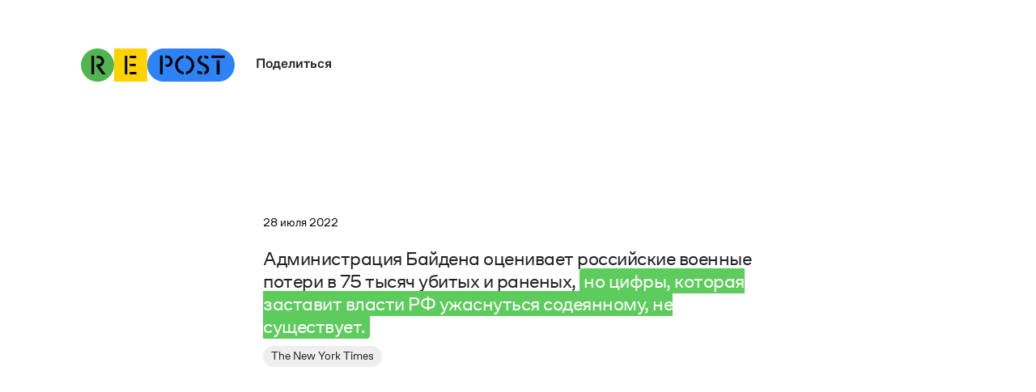

--- FILE ---
content_type: text/html
request_url: https://wearerepost.com/posts/administraciya-baydena-ocenivaet-rossiyskie-voennye-poteri-v-75-tysyach-ubityh-i-ranenyh
body_size: 10865
content:
<!DOCTYPE html><!-- Last Published: Fri Jan 09 2026 11:57:29 GMT+0000 (Coordinated Universal Time) --><html data-wf-domain="wearerepost.com" data-wf-page="629e5909e2d43744b7bbf2aa" data-wf-site="629e4da28d817b77a71f7583" data-wf-collection="629e5909e2d4378d20bbf2a8" data-wf-item-slug="administraciya-baydena-ocenivaet-rossiyskie-voennye-poteri-v-75-tysyach-ubityh-i-ranenyh"><head><meta charset="utf-8"/><title>Администрация Байдена оценивает российские военные потери в 75 тысяч убитых и раненых. — Repost</title><meta content="Администрация Байдена оценивает российские военные потери в 75 тысяч убитых и раненых." name="description"/><meta content="Администрация Байдена оценивает российские военные потери в 75 тысяч убитых и раненых. — Repost" property="og:title"/><meta content="Администрация Байдена оценивает российские военные потери в 75 тысяч убитых и раненых." property="og:description"/><meta content="https://cdn.prod.website-files.com/629e59094243a40855e02195/62e2d131c160596c97b853d6_RE-Post-OG4.png" property="og:image"/><meta content="Администрация Байдена оценивает российские военные потери в 75 тысяч убитых и раненых. — Repost" property="twitter:title"/><meta content="Администрация Байдена оценивает российские военные потери в 75 тысяч убитых и раненых." property="twitter:description"/><meta content="https://cdn.prod.website-files.com/629e59094243a40855e02195/62e2d131c160596c97b853d6_RE-Post-OG4.png" property="twitter:image"/><meta property="og:type" content="website"/><meta content="summary_large_image" name="twitter:card"/><meta content="width=device-width, initial-scale=1" name="viewport"/><link href="https://cdn.prod.website-files.com/629e4da28d817b77a71f7583/css/reptest.webflow.shared.802377500.min.css" rel="stylesheet" type="text/css" integrity="sha384-gCN3UAWlpfeemePGJklSPeS/3PjpI2N5yc7MMP7nkUShumHLdcC4znBZDhxctgsV" crossorigin="anonymous"/><script type="text/javascript">!function(o,c){var n=c.documentElement,t=" w-mod-";n.className+=t+"js",("ontouchstart"in o||o.DocumentTouch&&c instanceof DocumentTouch)&&(n.className+=t+"touch")}(window,document);</script><link href="https://cdn.prod.website-files.com/629e4da28d817b77a71f7583/62ab1aed0bfc7d416a5ef25a_favicon-32.png" rel="shortcut icon" type="image/x-icon"/><link href="https://cdn.prod.website-files.com/629e4da28d817b77a71f7583/62ab161c4b6bc85e8c8ca488_favicon-256.png" rel="apple-touch-icon"/><link href="https://wearerepost.com/posts/administraciya-baydena-ocenivaet-rossiyskie-voennye-poteri-v-75-tysyach-ubityh-i-ranenyh" rel="canonical"/><script async="" src="https://www.googletagmanager.com/gtag/js?id=G-7ZX30ZRXL5"></script><script type="text/javascript">window.dataLayer = window.dataLayer || [];function gtag(){dataLayer.push(arguments);}gtag('js', new Date());gtag('config', 'G-7ZX30ZRXL5', {'anonymize_ip': false});</script><html lang="ru">
<link rel="preload" href="https://cdn.prod.website-files.com/629e4da28d817b77a71f7583/62a3188abb539f97e66a5c98_CoFo_Sans-Regular.woff2" as="font" type="font/woff2" crossOrigin>
<link rel="preload" href="https://cdn.prod.website-files.com/629e4da28d817b77a71f7583/62b0d4ab36b9ef1574900eb7_CoFoSans-Medium.otf" as="font" type="font/otf" crossOrigin>
<style>
body { -webkit-font-smoothing: antialiased; } 
* { -moz-osx-font-smoothing: grayscale; }
* { font-variant-ligatures: none; }
* { font-feature-settings: 'ss02'; }
* { outline: none !important; }
* { -webkit-tap-highlight-color: rgba(0,0,0,0);
  -webkit-tap-highlight-color: transparent;
}
</style>

<script type="text/javascript" >
   (function(m,e,t,r,i,k,a){m[i]=m[i]||function(){(m[i].a=m[i].a||[]).push(arguments)};
   m[i].l=1*new Date();k=e.createElement(t),a=e.getElementsByTagName(t)[0],k.async=1,k.src=r,a.parentNode.insertBefore(k,a)})
   (window, document, "script", "https://mc.yandex.ru/metrika/tag.js", "ym");

   ym(89249506, "init", {
        clickmap:true,
        trackLinks:true,
        accurateTrackBounce:true
   });
</script>
<noscript><div><img src="https://mc.yandex.ru/watch/89249506" style="position:absolute; left:-9999px;" alt="" />
</div></noscript><script defer src="https://cdn.jsdelivr.net/npm/clipboard@2.0.10/dist/clipboard.min.js"></script>
<script async src="https://cdn.jsdelivr.net/npm/@finsweet/attributes-cmsprevnext@1/cmsprevnext.js"></script>
<script async src="https://cdn.jsdelivr.net/npm/@finsweet/attributes-scrolldisable@1/scrolldisable.js"></script>

<meta name="twitter:card" content="summary_large_image">
<meta name="twitter:site" content="@we_are_repost">
<meta name="twitter:title" content="Администрация Байдена оценивает российские военные потери в 75 тысяч убитых и раненых.">
<meta name="twitter:image" content="https://cdn.prod.website-files.com/629e59094243a40855e02195/62e2d131c160596c97b853d6_RE-Post-OG4.png"></head><body class="body"><div class="embed w-embed"><style>
.rte strong {
  box-decoration-break: clone;
  -webkit-box-decoration-break: clone;
}
.rte em {
  box-decoration-break: clone;
  -webkit-box-decoration-break: clone;
}
.rte-small strong {
  box-decoration-break: clone;
  -webkit-box-decoration-break: clone;
}
.post-nav, .selector {
 -webkit-user-select: none;
 -khtml-user-select: none;
 -moz-user-select: none;
 -o-user-select: none;
 user-select: none;
  }
</style></div><div data-animation="default" class="navbar hidden w-nav" data-easing2="ease" fs-scrolldisable-element="smart-nav" data-easing="ease" data-collapse="small" data-w-id="8901ee94-55d2-023a-247e-8eededeee79f" role="banner" data-duration="400"><div class="menu-container w-container"><a href="/old-home" class="link-logo w-inline-block"><img src="https://cdn.prod.website-files.com/629e4da28d817b77a71f7583/629e68264b79e0bd1a65b6fa_logo-col.svg" loading="lazy" alt="" class="logo-mobile"/></a><div data-hover="false" data-delay="0" data-w-id="1cc30ed7-eba8-5858-a86a-282c66b4a2e8" class="share-wrap w-dropdown"><div class="dd-toggle w-dropdown-toggle"><div class="dd-title">Поделиться</div></div><nav class="dd-list w-dropdown-list"><a href="#" data-share-facebook="true" class="dd-link w-dropdown-link">Facebook</a><a href="#" data-share-vk="true" class="dd-link w-dropdown-link">Вконтакте</a><a href="#" data-share-telegram="true" class="dd-link w-dropdown-link">Telegram</a><a href="#" data-share-twitter="true" class="dd-link w-dropdown-link">Twitter</a></nav></div><nav role="navigation" class="nav-menu w-nav-menu"><a href="/about" class="nav-link w-nav-link">О проекте</a><a href="#" class="nav-link w-nav-link">Источники</a><a href="#" class="nav-link last w-nav-link">Контакты</a></nav><div class="menu-button w-nav-button"><div class="menu"><div class="menu-1"></div><div class="menu-2"></div><div class="menu-3"></div></div></div><div class="navbar-bg"></div></div></div><div class="q-header"><a href="/old-home-2" class="q-logo w-inline-block"><img src="https://cdn.prod.website-files.com/629e4da28d817b77a71f7583/629e68264b79e0bd1a65b6fa_logo-col.svg" loading="lazy" width="190" alt="" class="logo-trnsp"/><div class="logo-c"></div><div class="logo-c _2"></div><div class="logo-c _3"></div></a><div data-hover="false" data-delay="400" data-w-id="f3eb1aac-c6dc-fde9-fc97-d3196dd53ef2" class="share-wrap w-dropdown"><div class="dd-toggle w-dropdown-toggle"><div class="dd-title">Поделиться</div></div><nav class="dd-list w-dropdown-list"><div style="height:0px;opacity:0;-webkit-transform:translate3d(0, -7px, 0) scale3d(1, 1, 1) rotateX(0) rotateY(0) rotateZ(0) skew(0, 0);-moz-transform:translate3d(0, -7px, 0) scale3d(1, 1, 1) rotateX(0) rotateY(0) rotateZ(0) skew(0, 0);-ms-transform:translate3d(0, -7px, 0) scale3d(1, 1, 1) rotateX(0) rotateY(0) rotateZ(0) skew(0, 0);transform:translate3d(0, -7px, 0) scale3d(1, 1, 1) rotateX(0) rotateY(0) rotateZ(0) skew(0, 0)" class="dd-list-wrap"><div class="share-btn-v2 w-embed"><a href="" onclick="window.open('https://www.facebook.com/sharer/sharer.php?u=https://wearerepost.com/posts/administraciya-baydena-ocenivaet-rossiyskie-voennye-poteri-v-75-tysyach-ubityh-i-ranenyh','', 'toolbar=no,scrollbars=yes,resizable=yes,top=200,left=700,width=555,height=750'); return false;"><button class="share-link">Facebook</button></a></div><div class="share-btn-v2 hidden w-embed w-script"><button onclick="vkShare()" class="share-link-panel">VK</button>

<script>
function vkShare() {
  var myWindow = window.open("http://vk.com/share.php?url=https://wearerepost.com/posts/administraciya-baydena-ocenivaet-rossiyskie-voennye-poteri-v-75-tysyach-ubityh-i-ranenyh", "", "toolbar=no,scrollbars=yes,resizable=yes,top=200,left=600,width=650,height=700");
}
</script></div><div class="share-btn-v2 w-embed"><a href="" onclick="window.open('https://telegram.me/share/url?url=https://wearerepost.com/posts/administraciya-baydena-ocenivaet-rossiyskie-voennye-poteri-v-75-tysyach-ubityh-i-ranenyh','', 'toolbar=no,scrollbars=yes,resizable=yes,top=300,left=700,width=500,height=600'); return false;"><button class="share-link">Telegram</button></a></div><div class="share-btn-v2 w-embed"><meta name="twitter:card" content="summary_large_image">
<meta name="twitter:site" content="@we_are_repost">
<meta name="twitter:title" content="Администрация Байдена оценивает российские военные потери в 75 тысяч убитых и раненых.">
<meta name="twitter:image" content="https://cdn.prod.website-files.com/629e59094243a40855e02195/62e2d131c160596c97b853d6_RE-Post-OG4.png">

<a href="" onclick="window.open('https://twitter.com/share?url=https://wearerepost.com/posts/administraciya-baydena-ocenivaet-rossiyskie-voennye-poteri-v-75-tysyach-ubityh-i-ranenyh','', 'toolbar=no,scrollbars=yes,resizable=yes,top=300,left=700,width=400,height=600'); return false;"><button class="share-link">Twitter</button></a></div><div class="share-btn-link"><div class="chain w-embed"><?xml version="1.0" encoding="utf-8"?>
<svg version="1.1" id="Layer_1" xmlns="http://www.w3.org/2000/svg" xmlns:xlink="http://www.w3.org/1999/xlink" x="0px" y="0px"
	 viewBox="0 0 12 12" style="enable-background:new 0 0 12 12;" xml:space="preserve">
<defs><style>.c{fill:currentcolor;}</style></defs>
<path class="c" d="M0.8,7.2c-1.1,1.1-1.1,2.9,0,4c1.1,1.1,2.9,1.1,4,0L7,9c1.1-1.1,1.1-2.9,0-4C6.9,4.9,6.8,4.9,6.7,4.9c-0.1,0-0.2,0-0.3,0.1
	S6.2,5.2,6.2,5.3c0,0.1,0.1,0.2,0.1,0.3c0.7,0.7,0.7,1.9,0,2.6l-2.2,2.2c-0.7,0.7-1.9,0.7-2.6,0c-0.7-0.7-0.7-1.9,0-2.6l2.1-2.1
	c0.1-0.1,0.1-0.2,0.1-0.3c0-0.1,0-0.2-0.1-0.3C3.5,5,3.4,5,3.2,5C3.1,5,3,5,2.9,5.1L0.8,7.2L0.8,7.2z M5,3C3.9,4.1,3.9,5.9,5,7
	c0.1,0.1,0.2,0.1,0.3,0.1c0.1,0,0.2,0,0.3-0.1s0.1-0.2,0.1-0.3c0-0.1-0.1-0.2-0.1-0.3c-0.7-0.7-0.7-1.9,0-2.6l2.2-2.2
	c0.7-0.7,1.9-0.7,2.6,0c0.7,0.7,0.7,1.9,0,2.6L8.4,6.2C8.3,6.3,8.3,6.4,8.3,6.6c0,0.1,0,0.2,0.1,0.3C8.5,7,8.6,7,8.8,7
	C8.9,7,9,7,9.1,6.9l2.1-2.1c1.1-1.1,1.1-2.9,0-4c-1.1-1.1-2.9-1.1-4,0L5,3L5,3z"/>
</svg></div><div class="copied hidden w-embed"><div class="btn-share-link-copied">Скопировано!</div></div><div class="link-share w-embed"><button class="btn-share-link" data-clipboard-text="https://wearerepost.com/posts/administraciya-baydena-ocenivaet-rossiyskie-voennye-poteri-v-75-tysyach-ubityh-i-ranenyh">
Cсылка
</button></div></div></div></nav></div></div><div class="selector page"><div class="selector-text">Мнение Repost</div><a href="#" class="switch-post-wrap w-inline-block"><div class="switch-btn"><div class="r-sign w-embed"><?xml version="1.0" encoding="UTF-8"?>
<svg id="a" xmlns="http://www.w3.org/2000/svg" viewBox="0 0 10 14">
<defs><style>.b{fill:currentcolor;}</style></defs>
<path class="b" d="M3.6,1.8h1.2c1.2,0,2.2,.9,2.2,2.3,0,1.3-1,2.4-2.8,2.4h-.6v1.5l4.1,6h2.3l-4.2-6c1.9-.4,3.1-2,3.1-3.9C8.9,1.7,7.3,0,4.7,0h-1.1V1.8h0ZM0,14H1.8V0H0V14Z"/>
</svg></div></div></a></div><div id="w-node-_5d61a209-7598-a244-b0ff-48eb12a43dcd-b7bbf2aa" class="post-nav-l"><div fs-cmsprevnext-element="previous" class="prev-btn"></div><div fs-cmsprevnext-element="previous-empty" class="prev-btn is-empty-state"></div></div><div class="post-nav-r"><div fs-cmsprevnext-element="next" class="next-btn"></div><div fs-cmsprevnext-element="next-empty" class="next-btn is-empty-state"></div></div><div class="post-container"><div class="post-cont-wrap"><div class="post-wrap"><div class="date-wrap"><div class="date-component dateclass">28 июля</div><div class="date-component dateclass"> </div><div class="date-component dateclass">2022</div></div><p class="title-photo w-dyn-bind-empty"></p><div class="rte-v2 w-richtext"><p>Администрация Байдена оценивает российские военные потери в 75 тысяч убитых и раненых, <em>но цифры, которая заставит власти РФ ужаснуться содеянному, не существует.</em></p></div><div class="rte-v2-long w-dyn-bind-empty w-richtext"></div><p class="title-clear hidden w-condition-invisible w-dyn-bind-empty"></p><p class="title-clear hidden">Администрация Байдена оценивает российские военные потери в 75 тысяч убитых и раненых.</p><div class="sources"><div fs-cmsfilter-field="text" class="rte-source w-dyn-bind-empty w-richtext"></div><div class="rte-caption w-dyn-bind-empty w-richtext"></div><div class="media"><a href="https://www.nytimes.com/live/2022/07/27/world/russia-war-ukraine#the-us-is-quietly-sharing-its-estimate-of-russian-war-casualties-more-than-75000-killed-or-injured" target="_blank" class="source-link w-inline-block"><div class="source">The New York Times</div></a><a href="https://www.nytimes.com/live/2022/07/27/world/russia-war-ukraine#the-us-is-quietly-sharing-its-estimate-of-russian-war-casualties-more-than-75000-killed-or-injured" target="_blank" class="source-link w-inline-block w-condition-invisible"><div class="source repost">The New York Times</div></a><a href="#" class="source-link w-inline-block w-condition-invisible"><div class="source w-dyn-bind-empty"></div></a><a href="#" class="source-link w-inline-block w-condition-invisible"><div class="source repost w-dyn-bind-empty"></div></a></div><div class="re-date-wrap old"><div class="re-date">July 28, 2022</div></div><div class="share"><a href="#" target="_blank" class="source-link w-inline-block"><div class="source">Поделиться</div></a></div></div></div></div><div class="post-reg page w-condition-invisible"><div class="page-image-wrap"><img src="" loading="eager" alt="" class="post-image page w-dyn-bind-empty"/></div><div class="post-reg-wrap page"><div class="repost-l page"><div class="date-component dateclass-v2">28 июля</div><div class="date-component dateclass-v2"> </div><div class="date-component dateclass-v2">2022</div><div class="date-component dateclass oldest page">10:05</div></div><div class="repost-c-text"><div class="text-wrap"><div class="post-text-v2 page"><p class="title-photo page w-dyn-bind-empty"></p><p class="title-clear-v2 hidden w-condition-invisible w-dyn-bind-empty"></p><p class="title-clear-v2 hidden">Администрация Байдена оценивает российские военные потери в 75 тысяч убитых и раненых.</p></div></div><div class="sources"><div class="media"><a href="https://www.nytimes.com/live/2022/07/27/world/russia-war-ukraine#the-us-is-quietly-sharing-its-estimate-of-russian-war-casualties-more-than-75000-killed-or-injured" target="_blank" class="source-link w-inline-block"><div fs-cmsfilter-field="post" class="source">The New York Times</div></a><a href="https://www.nytimes.com/live/2022/07/27/world/russia-war-ukraine#the-us-is-quietly-sharing-its-estimate-of-russian-war-casualties-more-than-75000-killed-or-injured" target="_blank" class="source-link w-inline-block w-condition-invisible"><div fs-cmsfilter-field="post" class="source repost">The New York Times</div></a><a href="#" class="source-link w-inline-block w-condition-invisible"><div fs-cmsfilter-field="post" class="source w-dyn-bind-empty"></div></a><a href="#" class="source-link w-inline-block w-condition-invisible"><div fs-cmsfilter-field="post" class="source repost w-dyn-bind-empty"></div></a></div><div class="re-date-wrap-v2 page"><div class="date-component dateclass oldest">28 июля</div><div class="date-component dateclass oldest">, </div><div class="date-component dateclass oldest">10:05</div></div></div></div><div class="repost-r page"><div class="rte-caption page w-dyn-bind-empty w-richtext"></div></div></div></div></div><div class="collection-list-wrapper-9 w-dyn-list"><div fs-cmsprevnext-element="list" role="list" class="w-dyn-items"><div role="listitem" class="collection-item-8 w-dyn-item"><a href="/posts/novyy-rekord-rossii" class="post-nav-btn w-inline-block"><div class="post-arrow w-embed"><?xml version="1.0" encoding="utf-8"?>
<svg version="1.1" id="Layer_1" xmlns="http://www.w3.org/2000/svg" xmlns:xlink="http://www.w3.org/1999/xlink" x="0px" y="0px"
	 viewBox="0 0 35 35.8" style="enable-background:new 0 0 35 35.8;" xml:space="preserve">
<style type="text/css">.st0{fill:currentcolor;}</style>
<polygon class="st0" points="25.9,14.6 17.5,6.3 9.1,14.6 9.9,15.4 17,8.2 17,35.6 18,35.6 18,8.2 25.1,15.4 "/>
</svg></div></a><link rel="prerender" href="/posts/novyy-rekord-rossii"/></div><div role="listitem" class="collection-item-8 w-dyn-item"><a href="/posts/rossiya-pomogla-iranu-s-krupneyshim-v-istorii-otklyucheniem-interneta" class="post-nav-btn w-inline-block"><div class="post-arrow w-embed"><?xml version="1.0" encoding="utf-8"?>
<svg version="1.1" id="Layer_1" xmlns="http://www.w3.org/2000/svg" xmlns:xlink="http://www.w3.org/1999/xlink" x="0px" y="0px"
	 viewBox="0 0 35 35.8" style="enable-background:new 0 0 35 35.8;" xml:space="preserve">
<style type="text/css">.st0{fill:currentcolor;}</style>
<polygon class="st0" points="25.9,14.6 17.5,6.3 9.1,14.6 9.9,15.4 17,8.2 17,35.6 18,35.6 18,8.2 25.1,15.4 "/>
</svg></div></a><link rel="prerender" href="/posts/rossiya-pomogla-iranu-s-krupneyshim-v-istorii-otklyucheniem-interneta"/></div><div role="listitem" class="collection-item-8 w-dyn-item"><a href="/posts/kalendar-19-yanvarya" class="post-nav-btn w-inline-block"><div class="post-arrow w-embed"><?xml version="1.0" encoding="utf-8"?>
<svg version="1.1" id="Layer_1" xmlns="http://www.w3.org/2000/svg" xmlns:xlink="http://www.w3.org/1999/xlink" x="0px" y="0px"
	 viewBox="0 0 35 35.8" style="enable-background:new 0 0 35 35.8;" xml:space="preserve">
<style type="text/css">.st0{fill:currentcolor;}</style>
<polygon class="st0" points="25.9,14.6 17.5,6.3 9.1,14.6 9.9,15.4 17,8.2 17,35.6 18,35.6 18,8.2 25.1,15.4 "/>
</svg></div></a><link rel="prerender" href="/posts/kalendar-19-yanvarya"/></div><div role="listitem" class="collection-item-8 w-dyn-item"><a href="/posts/doch-pogibshego-rossiyskogo-voennogo" class="post-nav-btn w-inline-block"><div class="post-arrow w-embed"><?xml version="1.0" encoding="utf-8"?>
<svg version="1.1" id="Layer_1" xmlns="http://www.w3.org/2000/svg" xmlns:xlink="http://www.w3.org/1999/xlink" x="0px" y="0px"
	 viewBox="0 0 35 35.8" style="enable-background:new 0 0 35 35.8;" xml:space="preserve">
<style type="text/css">.st0{fill:currentcolor;}</style>
<polygon class="st0" points="25.9,14.6 17.5,6.3 9.1,14.6 9.9,15.4 17,8.2 17,35.6 18,35.6 18,8.2 25.1,15.4 "/>
</svg></div></a><link rel="prerender" href="/posts/doch-pogibshego-rossiyskogo-voennogo"/></div><div role="listitem" class="collection-item-8 w-dyn-item"><a href="/posts/rossiya-soznatelno-bombit-ukrainu-v-holodnoe-vremya" class="post-nav-btn w-inline-block"><div class="post-arrow w-embed"><?xml version="1.0" encoding="utf-8"?>
<svg version="1.1" id="Layer_1" xmlns="http://www.w3.org/2000/svg" xmlns:xlink="http://www.w3.org/1999/xlink" x="0px" y="0px"
	 viewBox="0 0 35 35.8" style="enable-background:new 0 0 35 35.8;" xml:space="preserve">
<style type="text/css">.st0{fill:currentcolor;}</style>
<polygon class="st0" points="25.9,14.6 17.5,6.3 9.1,14.6 9.9,15.4 17,8.2 17,35.6 18,35.6 18,8.2 25.1,15.4 "/>
</svg></div></a><link rel="prerender" href="/posts/rossiya-soznatelno-bombit-ukrainu-v-holodnoe-vremya"/></div><div role="listitem" class="collection-item-8 w-dyn-item"><a href="/posts/protesty-v-irane" class="post-nav-btn w-inline-block"><div class="post-arrow w-embed"><?xml version="1.0" encoding="utf-8"?>
<svg version="1.1" id="Layer_1" xmlns="http://www.w3.org/2000/svg" xmlns:xlink="http://www.w3.org/1999/xlink" x="0px" y="0px"
	 viewBox="0 0 35 35.8" style="enable-background:new 0 0 35 35.8;" xml:space="preserve">
<style type="text/css">.st0{fill:currentcolor;}</style>
<polygon class="st0" points="25.9,14.6 17.5,6.3 9.1,14.6 9.9,15.4 17,8.2 17,35.6 18,35.6 18,8.2 25.1,15.4 "/>
</svg></div></a><link rel="prerender" href="/posts/protesty-v-irane"/></div><div role="listitem" class="collection-item-8 w-dyn-item"><a href="/posts/2000-9-kak-v-severnoe-koree-schitayut-svoih-pogibshih-v-ukraine-soldat" class="post-nav-btn w-inline-block"><div class="post-arrow w-embed"><?xml version="1.0" encoding="utf-8"?>
<svg version="1.1" id="Layer_1" xmlns="http://www.w3.org/2000/svg" xmlns:xlink="http://www.w3.org/1999/xlink" x="0px" y="0px"
	 viewBox="0 0 35 35.8" style="enable-background:new 0 0 35 35.8;" xml:space="preserve">
<style type="text/css">.st0{fill:currentcolor;}</style>
<polygon class="st0" points="25.9,14.6 17.5,6.3 9.1,14.6 9.9,15.4 17,8.2 17,35.6 18,35.6 18,8.2 25.1,15.4 "/>
</svg></div></a><link rel="prerender" href="/posts/2000-9-kak-v-severnoe-koree-schitayut-svoih-pogibshih-v-ukraine-soldat"/></div><div role="listitem" class="collection-item-8 w-dyn-item"><a href="/posts/armiya-rf-ubivaet-po-porucheniyu-gospoda" class="post-nav-btn w-inline-block"><div class="post-arrow w-embed"><?xml version="1.0" encoding="utf-8"?>
<svg version="1.1" id="Layer_1" xmlns="http://www.w3.org/2000/svg" xmlns:xlink="http://www.w3.org/1999/xlink" x="0px" y="0px"
	 viewBox="0 0 35 35.8" style="enable-background:new 0 0 35 35.8;" xml:space="preserve">
<style type="text/css">.st0{fill:currentcolor;}</style>
<polygon class="st0" points="25.9,14.6 17.5,6.3 9.1,14.6 9.9,15.4 17,8.2 17,35.6 18,35.6 18,8.2 25.1,15.4 "/>
</svg></div></a><link rel="prerender" href="/posts/armiya-rf-ubivaet-po-porucheniyu-gospoda"/></div><div role="listitem" class="collection-item-8 w-dyn-item"><a href="/posts/chto-mozhet-ischeznut-v-rossii-v-2026-godu" class="post-nav-btn w-inline-block"><div class="post-arrow w-embed"><?xml version="1.0" encoding="utf-8"?>
<svg version="1.1" id="Layer_1" xmlns="http://www.w3.org/2000/svg" xmlns:xlink="http://www.w3.org/1999/xlink" x="0px" y="0px"
	 viewBox="0 0 35 35.8" style="enable-background:new 0 0 35 35.8;" xml:space="preserve">
<style type="text/css">.st0{fill:currentcolor;}</style>
<polygon class="st0" points="25.9,14.6 17.5,6.3 9.1,14.6 9.9,15.4 17,8.2 17,35.6 18,35.6 18,8.2 25.1,15.4 "/>
</svg></div></a><link rel="prerender" href="/posts/chto-mozhet-ischeznut-v-rossii-v-2026-godu"/></div><div role="listitem" class="collection-item-8 w-dyn-item"><a href="/posts/ukrainskaya-gimnastka-vernulas-v-sport-posle-amputacii-nogi" class="post-nav-btn w-inline-block"><div class="post-arrow w-embed"><?xml version="1.0" encoding="utf-8"?>
<svg version="1.1" id="Layer_1" xmlns="http://www.w3.org/2000/svg" xmlns:xlink="http://www.w3.org/1999/xlink" x="0px" y="0px"
	 viewBox="0 0 35 35.8" style="enable-background:new 0 0 35 35.8;" xml:space="preserve">
<style type="text/css">.st0{fill:currentcolor;}</style>
<polygon class="st0" points="25.9,14.6 17.5,6.3 9.1,14.6 9.9,15.4 17,8.2 17,35.6 18,35.6 18,8.2 25.1,15.4 "/>
</svg></div></a><link rel="prerender" href="/posts/ukrainskaya-gimnastka-vernulas-v-sport-posle-amputacii-nogi"/></div><div role="listitem" class="collection-item-8 w-dyn-item"><a href="/posts/za-chto-vosem-sluchaynyh-lyudey-poluchili-pozhiznennye-sroki-posle-vzryva-na-krymskom-mostu" class="post-nav-btn w-inline-block"><div class="post-arrow w-embed"><?xml version="1.0" encoding="utf-8"?>
<svg version="1.1" id="Layer_1" xmlns="http://www.w3.org/2000/svg" xmlns:xlink="http://www.w3.org/1999/xlink" x="0px" y="0px"
	 viewBox="0 0 35 35.8" style="enable-background:new 0 0 35 35.8;" xml:space="preserve">
<style type="text/css">.st0{fill:currentcolor;}</style>
<polygon class="st0" points="25.9,14.6 17.5,6.3 9.1,14.6 9.9,15.4 17,8.2 17,35.6 18,35.6 18,8.2 25.1,15.4 "/>
</svg></div></a><link rel="prerender" href="/posts/za-chto-vosem-sluchaynyh-lyudey-poluchili-pozhiznennye-sroki-posle-vzryva-na-krymskom-mostu"/></div><div role="listitem" class="collection-item-8 w-dyn-item"><a href="/posts/pleylist-dlya-pytok-v-rossii" class="post-nav-btn w-inline-block"><div class="post-arrow w-embed"><?xml version="1.0" encoding="utf-8"?>
<svg version="1.1" id="Layer_1" xmlns="http://www.w3.org/2000/svg" xmlns:xlink="http://www.w3.org/1999/xlink" x="0px" y="0px"
	 viewBox="0 0 35 35.8" style="enable-background:new 0 0 35 35.8;" xml:space="preserve">
<style type="text/css">.st0{fill:currentcolor;}</style>
<polygon class="st0" points="25.9,14.6 17.5,6.3 9.1,14.6 9.9,15.4 17,8.2 17,35.6 18,35.6 18,8.2 25.1,15.4 "/>
</svg></div></a><link rel="prerender" href="/posts/pleylist-dlya-pytok-v-rossii"/></div><div role="listitem" class="collection-item-8 w-dyn-item"><a href="/posts/skolko-stoit-oskorblenie-chuvstv-veruyushchih-v-rossii" class="post-nav-btn w-inline-block"><div class="post-arrow w-embed"><?xml version="1.0" encoding="utf-8"?>
<svg version="1.1" id="Layer_1" xmlns="http://www.w3.org/2000/svg" xmlns:xlink="http://www.w3.org/1999/xlink" x="0px" y="0px"
	 viewBox="0 0 35 35.8" style="enable-background:new 0 0 35 35.8;" xml:space="preserve">
<style type="text/css">.st0{fill:currentcolor;}</style>
<polygon class="st0" points="25.9,14.6 17.5,6.3 9.1,14.6 9.9,15.4 17,8.2 17,35.6 18,35.6 18,8.2 25.1,15.4 "/>
</svg></div></a><link rel="prerender" href="/posts/skolko-stoit-oskorblenie-chuvstv-veruyushchih-v-rossii"/></div><div role="listitem" class="collection-item-8 w-dyn-item"><a href="/posts/kalendar-1-yanvarya-2006" class="post-nav-btn w-inline-block"><div class="post-arrow w-embed"><?xml version="1.0" encoding="utf-8"?>
<svg version="1.1" id="Layer_1" xmlns="http://www.w3.org/2000/svg" xmlns:xlink="http://www.w3.org/1999/xlink" x="0px" y="0px"
	 viewBox="0 0 35 35.8" style="enable-background:new 0 0 35 35.8;" xml:space="preserve">
<style type="text/css">.st0{fill:currentcolor;}</style>
<polygon class="st0" points="25.9,14.6 17.5,6.3 9.1,14.6 9.9,15.4 17,8.2 17,35.6 18,35.6 18,8.2 25.1,15.4 "/>
</svg></div></a><link rel="prerender" href="/posts/kalendar-1-yanvarya-2006"/></div><div role="listitem" class="collection-item-8 w-dyn-item"><a href="/posts/kalendar-30-dekabrya-2014" class="post-nav-btn w-inline-block"><div class="post-arrow w-embed"><?xml version="1.0" encoding="utf-8"?>
<svg version="1.1" id="Layer_1" xmlns="http://www.w3.org/2000/svg" xmlns:xlink="http://www.w3.org/1999/xlink" x="0px" y="0px"
	 viewBox="0 0 35 35.8" style="enable-background:new 0 0 35 35.8;" xml:space="preserve">
<style type="text/css">.st0{fill:currentcolor;}</style>
<polygon class="st0" points="25.9,14.6 17.5,6.3 9.1,14.6 9.9,15.4 17,8.2 17,35.6 18,35.6 18,8.2 25.1,15.4 "/>
</svg></div></a><link rel="prerender" href="/posts/kalendar-30-dekabrya-2014"/></div><div role="listitem" class="collection-item-8 w-dyn-item"><a href="/posts/kak-ukraina-vstrechala-rozhdestvo" class="post-nav-btn w-inline-block"><div class="post-arrow w-embed"><?xml version="1.0" encoding="utf-8"?>
<svg version="1.1" id="Layer_1" xmlns="http://www.w3.org/2000/svg" xmlns:xlink="http://www.w3.org/1999/xlink" x="0px" y="0px"
	 viewBox="0 0 35 35.8" style="enable-background:new 0 0 35 35.8;" xml:space="preserve">
<style type="text/css">.st0{fill:currentcolor;}</style>
<polygon class="st0" points="25.9,14.6 17.5,6.3 9.1,14.6 9.9,15.4 17,8.2 17,35.6 18,35.6 18,8.2 25.1,15.4 "/>
</svg></div></a><link rel="prerender" href="/posts/kak-ukraina-vstrechala-rozhdestvo"/></div><div role="listitem" class="collection-item-8 w-dyn-item"><a href="/posts/kak-ukrainskaya-pesnya-stala-gimnom-rozhdestva" class="post-nav-btn w-inline-block"><div class="post-arrow w-embed"><?xml version="1.0" encoding="utf-8"?>
<svg version="1.1" id="Layer_1" xmlns="http://www.w3.org/2000/svg" xmlns:xlink="http://www.w3.org/1999/xlink" x="0px" y="0px"
	 viewBox="0 0 35 35.8" style="enable-background:new 0 0 35 35.8;" xml:space="preserve">
<style type="text/css">.st0{fill:currentcolor;}</style>
<polygon class="st0" points="25.9,14.6 17.5,6.3 9.1,14.6 9.9,15.4 17,8.2 17,35.6 18,35.6 18,8.2 25.1,15.4 "/>
</svg></div></a><link rel="prerender" href="/posts/kak-ukrainskaya-pesnya-stala-gimnom-rozhdestva"/></div><div role="listitem" class="collection-item-8 w-dyn-item"><a href="/posts/chto-ukraincy-nauchilis-delat-v-temnote" class="post-nav-btn w-inline-block"><div class="post-arrow w-embed"><?xml version="1.0" encoding="utf-8"?>
<svg version="1.1" id="Layer_1" xmlns="http://www.w3.org/2000/svg" xmlns:xlink="http://www.w3.org/1999/xlink" x="0px" y="0px"
	 viewBox="0 0 35 35.8" style="enable-background:new 0 0 35 35.8;" xml:space="preserve">
<style type="text/css">.st0{fill:currentcolor;}</style>
<polygon class="st0" points="25.9,14.6 17.5,6.3 9.1,14.6 9.9,15.4 17,8.2 17,35.6 18,35.6 18,8.2 25.1,15.4 "/>
</svg></div></a><link rel="prerender" href="/posts/chto-ukraincy-nauchilis-delat-v-temnote"/></div><div role="listitem" class="collection-item-8 w-dyn-item"><a href="/posts/kalendar-28-dekabrya-2012" class="post-nav-btn w-inline-block"><div class="post-arrow w-embed"><?xml version="1.0" encoding="utf-8"?>
<svg version="1.1" id="Layer_1" xmlns="http://www.w3.org/2000/svg" xmlns:xlink="http://www.w3.org/1999/xlink" x="0px" y="0px"
	 viewBox="0 0 35 35.8" style="enable-background:new 0 0 35 35.8;" xml:space="preserve">
<style type="text/css">.st0{fill:currentcolor;}</style>
<polygon class="st0" points="25.9,14.6 17.5,6.3 9.1,14.6 9.9,15.4 17,8.2 17,35.6 18,35.6 18,8.2 25.1,15.4 "/>
</svg></div></a><link rel="prerender" href="/posts/kalendar-28-dekabrya-2012"/></div><div role="listitem" class="collection-item-8 w-dyn-item"><a href="/posts/nado-gotovit-ubirat-stirat-i-vypolnyat-ih-seksualnye-prihoti-budesh-delat-menshe----rasstrelyayut" class="post-nav-btn w-inline-block"><div class="post-arrow w-embed"><?xml version="1.0" encoding="utf-8"?>
<svg version="1.1" id="Layer_1" xmlns="http://www.w3.org/2000/svg" xmlns:xlink="http://www.w3.org/1999/xlink" x="0px" y="0px"
	 viewBox="0 0 35 35.8" style="enable-background:new 0 0 35 35.8;" xml:space="preserve">
<style type="text/css">.st0{fill:currentcolor;}</style>
<polygon class="st0" points="25.9,14.6 17.5,6.3 9.1,14.6 9.9,15.4 17,8.2 17,35.6 18,35.6 18,8.2 25.1,15.4 "/>
</svg></div></a><link rel="prerender" href="/posts/nado-gotovit-ubirat-stirat-i-vypolnyat-ih-seksualnye-prihoti-budesh-delat-menshe----rasstrelyayut"/></div><div role="listitem" class="collection-item-8 w-dyn-item"><a href="/posts/chto-vyrezayut-iz-populyarnyh-serialov-v-rossii" class="post-nav-btn w-inline-block"><div class="post-arrow w-embed"><?xml version="1.0" encoding="utf-8"?>
<svg version="1.1" id="Layer_1" xmlns="http://www.w3.org/2000/svg" xmlns:xlink="http://www.w3.org/1999/xlink" x="0px" y="0px"
	 viewBox="0 0 35 35.8" style="enable-background:new 0 0 35 35.8;" xml:space="preserve">
<style type="text/css">.st0{fill:currentcolor;}</style>
<polygon class="st0" points="25.9,14.6 17.5,6.3 9.1,14.6 9.9,15.4 17,8.2 17,35.6 18,35.6 18,8.2 25.1,15.4 "/>
</svg></div></a><link rel="prerender" href="/posts/chto-vyrezayut-iz-populyarnyh-serialov-v-rossii"/></div><div role="listitem" class="collection-item-8 w-dyn-item"><a href="/posts/kalendar-24-dekabrya-2004" class="post-nav-btn w-inline-block"><div class="post-arrow w-embed"><?xml version="1.0" encoding="utf-8"?>
<svg version="1.1" id="Layer_1" xmlns="http://www.w3.org/2000/svg" xmlns:xlink="http://www.w3.org/1999/xlink" x="0px" y="0px"
	 viewBox="0 0 35 35.8" style="enable-background:new 0 0 35 35.8;" xml:space="preserve">
<style type="text/css">.st0{fill:currentcolor;}</style>
<polygon class="st0" points="25.9,14.6 17.5,6.3 9.1,14.6 9.9,15.4 17,8.2 17,35.6 18,35.6 18,8.2 25.1,15.4 "/>
</svg></div></a><link rel="prerender" href="/posts/kalendar-24-dekabrya-2004"/></div><div role="listitem" class="collection-item-8 w-dyn-item"><a href="/posts/kak-vyglyadit-detstvo-v-ukraine" class="post-nav-btn w-inline-block"><div class="post-arrow w-embed"><?xml version="1.0" encoding="utf-8"?>
<svg version="1.1" id="Layer_1" xmlns="http://www.w3.org/2000/svg" xmlns:xlink="http://www.w3.org/1999/xlink" x="0px" y="0px"
	 viewBox="0 0 35 35.8" style="enable-background:new 0 0 35 35.8;" xml:space="preserve">
<style type="text/css">.st0{fill:currentcolor;}</style>
<polygon class="st0" points="25.9,14.6 17.5,6.3 9.1,14.6 9.9,15.4 17,8.2 17,35.6 18,35.6 18,8.2 25.1,15.4 "/>
</svg></div></a><link rel="prerender" href="/posts/kak-vyglyadit-detstvo-v-ukraine"/></div><div role="listitem" class="collection-item-8 w-dyn-item"><a href="/posts/kalendar-22-dekabrya-2006-2" class="post-nav-btn w-inline-block"><div class="post-arrow w-embed"><?xml version="1.0" encoding="utf-8"?>
<svg version="1.1" id="Layer_1" xmlns="http://www.w3.org/2000/svg" xmlns:xlink="http://www.w3.org/1999/xlink" x="0px" y="0px"
	 viewBox="0 0 35 35.8" style="enable-background:new 0 0 35 35.8;" xml:space="preserve">
<style type="text/css">.st0{fill:currentcolor;}</style>
<polygon class="st0" points="25.9,14.6 17.5,6.3 9.1,14.6 9.9,15.4 17,8.2 17,35.6 18,35.6 18,8.2 25.1,15.4 "/>
</svg></div></a><link rel="prerender" href="/posts/kalendar-22-dekabrya-2006-2"/></div><div role="listitem" class="collection-item-8 w-dyn-item"><a href="/posts/nacionalizm-v-rossii" class="post-nav-btn w-inline-block"><div class="post-arrow w-embed"><?xml version="1.0" encoding="utf-8"?>
<svg version="1.1" id="Layer_1" xmlns="http://www.w3.org/2000/svg" xmlns:xlink="http://www.w3.org/1999/xlink" x="0px" y="0px"
	 viewBox="0 0 35 35.8" style="enable-background:new 0 0 35 35.8;" xml:space="preserve">
<style type="text/css">.st0{fill:currentcolor;}</style>
<polygon class="st0" points="25.9,14.6 17.5,6.3 9.1,14.6 9.9,15.4 17,8.2 17,35.6 18,35.6 18,8.2 25.1,15.4 "/>
</svg></div></a><link rel="prerender" href="/posts/nacionalizm-v-rossii"/></div><div role="listitem" class="collection-item-8 w-dyn-item"><a href="/posts/putin-uzhe-12-let-udivlyaetsya-sankciyam-protiv-rossii" class="post-nav-btn w-inline-block"><div class="post-arrow w-embed"><?xml version="1.0" encoding="utf-8"?>
<svg version="1.1" id="Layer_1" xmlns="http://www.w3.org/2000/svg" xmlns:xlink="http://www.w3.org/1999/xlink" x="0px" y="0px"
	 viewBox="0 0 35 35.8" style="enable-background:new 0 0 35 35.8;" xml:space="preserve">
<style type="text/css">.st0{fill:currentcolor;}</style>
<polygon class="st0" points="25.9,14.6 17.5,6.3 9.1,14.6 9.9,15.4 17,8.2 17,35.6 18,35.6 18,8.2 25.1,15.4 "/>
</svg></div></a><link rel="prerender" href="/posts/putin-uzhe-12-let-udivlyaetsya-sankciyam-protiv-rossii"/></div><div role="listitem" class="collection-item-8 w-dyn-item"><a href="/posts/kalendar-21-dekabrya-2020-2" class="post-nav-btn w-inline-block"><div class="post-arrow w-embed"><?xml version="1.0" encoding="utf-8"?>
<svg version="1.1" id="Layer_1" xmlns="http://www.w3.org/2000/svg" xmlns:xlink="http://www.w3.org/1999/xlink" x="0px" y="0px"
	 viewBox="0 0 35 35.8" style="enable-background:new 0 0 35 35.8;" xml:space="preserve">
<style type="text/css">.st0{fill:currentcolor;}</style>
<polygon class="st0" points="25.9,14.6 17.5,6.3 9.1,14.6 9.9,15.4 17,8.2 17,35.6 18,35.6 18,8.2 25.1,15.4 "/>
</svg></div></a><link rel="prerender" href="/posts/kalendar-21-dekabrya-2020-2"/></div><div role="listitem" class="collection-item-8 w-dyn-item"><a href="/posts/na-stene-progulochnogo-dvorika-sizo-kto-to-napisal-byt-dobru" class="post-nav-btn w-inline-block"><div class="post-arrow w-embed"><?xml version="1.0" encoding="utf-8"?>
<svg version="1.1" id="Layer_1" xmlns="http://www.w3.org/2000/svg" xmlns:xlink="http://www.w3.org/1999/xlink" x="0px" y="0px"
	 viewBox="0 0 35 35.8" style="enable-background:new 0 0 35 35.8;" xml:space="preserve">
<style type="text/css">.st0{fill:currentcolor;}</style>
<polygon class="st0" points="25.9,14.6 17.5,6.3 9.1,14.6 9.9,15.4 17,8.2 17,35.6 18,35.6 18,8.2 25.1,15.4 "/>
</svg></div></a><link rel="prerender" href="/posts/na-stene-progulochnogo-dvorika-sizo-kto-to-napisal-byt-dobru"/></div><div role="listitem" class="collection-item-8 w-dyn-item"><a href="/posts/kalendar-17-dekabrya-2013" class="post-nav-btn w-inline-block"><div class="post-arrow w-embed"><?xml version="1.0" encoding="utf-8"?>
<svg version="1.1" id="Layer_1" xmlns="http://www.w3.org/2000/svg" xmlns:xlink="http://www.w3.org/1999/xlink" x="0px" y="0px"
	 viewBox="0 0 35 35.8" style="enable-background:new 0 0 35 35.8;" xml:space="preserve">
<style type="text/css">.st0{fill:currentcolor;}</style>
<polygon class="st0" points="25.9,14.6 17.5,6.3 9.1,14.6 9.9,15.4 17,8.2 17,35.6 18,35.6 18,8.2 25.1,15.4 "/>
</svg></div></a><link rel="prerender" href="/posts/kalendar-17-dekabrya-2013"/></div><div role="listitem" class="collection-item-8 w-dyn-item"><a href="/posts/na-chto-krome-voyny-putin-tratit-nalogi-rossiyan" class="post-nav-btn w-inline-block"><div class="post-arrow w-embed"><?xml version="1.0" encoding="utf-8"?>
<svg version="1.1" id="Layer_1" xmlns="http://www.w3.org/2000/svg" xmlns:xlink="http://www.w3.org/1999/xlink" x="0px" y="0px"
	 viewBox="0 0 35 35.8" style="enable-background:new 0 0 35 35.8;" xml:space="preserve">
<style type="text/css">.st0{fill:currentcolor;}</style>
<polygon class="st0" points="25.9,14.6 17.5,6.3 9.1,14.6 9.9,15.4 17,8.2 17,35.6 18,35.6 18,8.2 25.1,15.4 "/>
</svg></div></a><link rel="prerender" href="/posts/na-chto-krome-voyny-putin-tratit-nalogi-rossiyan"/></div><div role="listitem" class="collection-item-8 w-dyn-item"><a href="/posts/deputat-evroparlamenta-pro-putina-i-ukrainu" class="post-nav-btn w-inline-block"><div class="post-arrow w-embed"><?xml version="1.0" encoding="utf-8"?>
<svg version="1.1" id="Layer_1" xmlns="http://www.w3.org/2000/svg" xmlns:xlink="http://www.w3.org/1999/xlink" x="0px" y="0px"
	 viewBox="0 0 35 35.8" style="enable-background:new 0 0 35 35.8;" xml:space="preserve">
<style type="text/css">.st0{fill:currentcolor;}</style>
<polygon class="st0" points="25.9,14.6 17.5,6.3 9.1,14.6 9.9,15.4 17,8.2 17,35.6 18,35.6 18,8.2 25.1,15.4 "/>
</svg></div></a><link rel="prerender" href="/posts/deputat-evroparlamenta-pro-putina-i-ukrainu"/></div><div role="listitem" class="collection-item-8 w-dyn-item"><a href="/posts/kalendar-15-dekabrya-2011" class="post-nav-btn w-inline-block"><div class="post-arrow w-embed"><?xml version="1.0" encoding="utf-8"?>
<svg version="1.1" id="Layer_1" xmlns="http://www.w3.org/2000/svg" xmlns:xlink="http://www.w3.org/1999/xlink" x="0px" y="0px"
	 viewBox="0 0 35 35.8" style="enable-background:new 0 0 35 35.8;" xml:space="preserve">
<style type="text/css">.st0{fill:currentcolor;}</style>
<polygon class="st0" points="25.9,14.6 17.5,6.3 9.1,14.6 9.9,15.4 17,8.2 17,35.6 18,35.6 18,8.2 25.1,15.4 "/>
</svg></div></a><link rel="prerender" href="/posts/kalendar-15-dekabrya-2011"/></div><div role="listitem" class="collection-item-8 w-dyn-item"><a href="/posts/vrane-putina-pro-kupyansk" class="post-nav-btn w-inline-block"><div class="post-arrow w-embed"><?xml version="1.0" encoding="utf-8"?>
<svg version="1.1" id="Layer_1" xmlns="http://www.w3.org/2000/svg" xmlns:xlink="http://www.w3.org/1999/xlink" x="0px" y="0px"
	 viewBox="0 0 35 35.8" style="enable-background:new 0 0 35 35.8;" xml:space="preserve">
<style type="text/css">.st0{fill:currentcolor;}</style>
<polygon class="st0" points="25.9,14.6 17.5,6.3 9.1,14.6 9.9,15.4 17,8.2 17,35.6 18,35.6 18,8.2 25.1,15.4 "/>
</svg></div></a><link rel="prerender" href="/posts/vrane-putina-pro-kupyansk"/></div><div role="listitem" class="collection-item-8 w-dyn-item"><a href="/posts/perevodchica-zaplakala-vo-vremya-vystupleniya-11-letnego-ukrainskogo-malchika" class="post-nav-btn w-inline-block"><div class="post-arrow w-embed"><?xml version="1.0" encoding="utf-8"?>
<svg version="1.1" id="Layer_1" xmlns="http://www.w3.org/2000/svg" xmlns:xlink="http://www.w3.org/1999/xlink" x="0px" y="0px"
	 viewBox="0 0 35 35.8" style="enable-background:new 0 0 35 35.8;" xml:space="preserve">
<style type="text/css">.st0{fill:currentcolor;}</style>
<polygon class="st0" points="25.9,14.6 17.5,6.3 9.1,14.6 9.9,15.4 17,8.2 17,35.6 18,35.6 18,8.2 25.1,15.4 "/>
</svg></div></a><link rel="prerender" href="/posts/perevodchica-zaplakala-vo-vremya-vystupleniya-11-letnego-ukrainskogo-malchika"/></div><div role="listitem" class="collection-item-8 w-dyn-item"><a href="/posts/kak-otdyhaet-doch-putinskogo-generala" class="post-nav-btn w-inline-block"><div class="post-arrow w-embed"><?xml version="1.0" encoding="utf-8"?>
<svg version="1.1" id="Layer_1" xmlns="http://www.w3.org/2000/svg" xmlns:xlink="http://www.w3.org/1999/xlink" x="0px" y="0px"
	 viewBox="0 0 35 35.8" style="enable-background:new 0 0 35 35.8;" xml:space="preserve">
<style type="text/css">.st0{fill:currentcolor;}</style>
<polygon class="st0" points="25.9,14.6 17.5,6.3 9.1,14.6 9.9,15.4 17,8.2 17,35.6 18,35.6 18,8.2 25.1,15.4 "/>
</svg></div></a><link rel="prerender" href="/posts/kak-otdyhaet-doch-putinskogo-generala"/></div><div role="listitem" class="collection-item-8 w-dyn-item"><a href="/posts/predstavitel-ukrainy-v-oon-zayavil-chto-moskva-poluchit-dyrku-ot-bublika" class="post-nav-btn w-inline-block"><div class="post-arrow w-embed"><?xml version="1.0" encoding="utf-8"?>
<svg version="1.1" id="Layer_1" xmlns="http://www.w3.org/2000/svg" xmlns:xlink="http://www.w3.org/1999/xlink" x="0px" y="0px"
	 viewBox="0 0 35 35.8" style="enable-background:new 0 0 35 35.8;" xml:space="preserve">
<style type="text/css">.st0{fill:currentcolor;}</style>
<polygon class="st0" points="25.9,14.6 17.5,6.3 9.1,14.6 9.9,15.4 17,8.2 17,35.6 18,35.6 18,8.2 25.1,15.4 "/>
</svg></div></a><link rel="prerender" href="/posts/predstavitel-ukrainy-v-oon-zayavil-chto-moskva-poluchit-dyrku-ot-bublika"/></div><div role="listitem" class="collection-item-8 w-dyn-item"><a href="/posts/novye-podvigi-geroev-svo-tdj3x" class="post-nav-btn w-inline-block"><div class="post-arrow w-embed"><?xml version="1.0" encoding="utf-8"?>
<svg version="1.1" id="Layer_1" xmlns="http://www.w3.org/2000/svg" xmlns:xlink="http://www.w3.org/1999/xlink" x="0px" y="0px"
	 viewBox="0 0 35 35.8" style="enable-background:new 0 0 35 35.8;" xml:space="preserve">
<style type="text/css">.st0{fill:currentcolor;}</style>
<polygon class="st0" points="25.9,14.6 17.5,6.3 9.1,14.6 9.9,15.4 17,8.2 17,35.6 18,35.6 18,8.2 25.1,15.4 "/>
</svg></div></a><link rel="prerender" href="/posts/novye-podvigi-geroev-svo-tdj3x"/></div><div role="listitem" class="collection-item-8 w-dyn-item"><a href="/posts/kalendar-9-dekabrya-2021-2" class="post-nav-btn w-inline-block"><div class="post-arrow w-embed"><?xml version="1.0" encoding="utf-8"?>
<svg version="1.1" id="Layer_1" xmlns="http://www.w3.org/2000/svg" xmlns:xlink="http://www.w3.org/1999/xlink" x="0px" y="0px"
	 viewBox="0 0 35 35.8" style="enable-background:new 0 0 35 35.8;" xml:space="preserve">
<style type="text/css">.st0{fill:currentcolor;}</style>
<polygon class="st0" points="25.9,14.6 17.5,6.3 9.1,14.6 9.9,15.4 17,8.2 17,35.6 18,35.6 18,8.2 25.1,15.4 "/>
</svg></div></a><link rel="prerender" href="/posts/kalendar-9-dekabrya-2021-2"/></div><div role="listitem" class="collection-item-8 w-dyn-item"><a href="/posts/chto-uchest-pered-poezdkoy-v-rossiyu-chtoby-ne-sest-v-tyurmu" class="post-nav-btn w-inline-block"><div class="post-arrow w-embed"><?xml version="1.0" encoding="utf-8"?>
<svg version="1.1" id="Layer_1" xmlns="http://www.w3.org/2000/svg" xmlns:xlink="http://www.w3.org/1999/xlink" x="0px" y="0px"
	 viewBox="0 0 35 35.8" style="enable-background:new 0 0 35 35.8;" xml:space="preserve">
<style type="text/css">.st0{fill:currentcolor;}</style>
<polygon class="st0" points="25.9,14.6 17.5,6.3 9.1,14.6 9.9,15.4 17,8.2 17,35.6 18,35.6 18,8.2 25.1,15.4 "/>
</svg></div></a><link rel="prerender" href="/posts/chto-uchest-pered-poezdkoy-v-rossiyu-chtoby-ne-sest-v-tyurmu"/></div><div role="listitem" class="collection-item-8 w-dyn-item"><a href="/posts/putin-snova-ne-proizvodit-vpechatleniya-cheloveka-hotya-i-govorit-rtom" class="post-nav-btn w-inline-block"><div class="post-arrow w-embed"><?xml version="1.0" encoding="utf-8"?>
<svg version="1.1" id="Layer_1" xmlns="http://www.w3.org/2000/svg" xmlns:xlink="http://www.w3.org/1999/xlink" x="0px" y="0px"
	 viewBox="0 0 35 35.8" style="enable-background:new 0 0 35 35.8;" xml:space="preserve">
<style type="text/css">.st0{fill:currentcolor;}</style>
<polygon class="st0" points="25.9,14.6 17.5,6.3 9.1,14.6 9.9,15.4 17,8.2 17,35.6 18,35.6 18,8.2 25.1,15.4 "/>
</svg></div></a><link rel="prerender" href="/posts/putin-snova-ne-proizvodit-vpechatleniya-cheloveka-hotya-i-govorit-rtom"/></div><div role="listitem" class="collection-item-8 w-dyn-item"><a href="/posts/kalendar-6-dekabrya-2006-2" class="post-nav-btn w-inline-block"><div class="post-arrow w-embed"><?xml version="1.0" encoding="utf-8"?>
<svg version="1.1" id="Layer_1" xmlns="http://www.w3.org/2000/svg" xmlns:xlink="http://www.w3.org/1999/xlink" x="0px" y="0px"
	 viewBox="0 0 35 35.8" style="enable-background:new 0 0 35 35.8;" xml:space="preserve">
<style type="text/css">.st0{fill:currentcolor;}</style>
<polygon class="st0" points="25.9,14.6 17.5,6.3 9.1,14.6 9.9,15.4 17,8.2 17,35.6 18,35.6 18,8.2 25.1,15.4 "/>
</svg></div></a><link rel="prerender" href="/posts/kalendar-6-dekabrya-2006-2"/></div><div role="listitem" class="collection-item-8 w-dyn-item"><a href="/posts/kak-rossiyskie-siloviki-vybivayut-u-mirnyh-ukraincev-priznaniya-v-terrorizme" class="post-nav-btn w-inline-block"><div class="post-arrow w-embed"><?xml version="1.0" encoding="utf-8"?>
<svg version="1.1" id="Layer_1" xmlns="http://www.w3.org/2000/svg" xmlns:xlink="http://www.w3.org/1999/xlink" x="0px" y="0px"
	 viewBox="0 0 35 35.8" style="enable-background:new 0 0 35 35.8;" xml:space="preserve">
<style type="text/css">.st0{fill:currentcolor;}</style>
<polygon class="st0" points="25.9,14.6 17.5,6.3 9.1,14.6 9.9,15.4 17,8.2 17,35.6 18,35.6 18,8.2 25.1,15.4 "/>
</svg></div></a><link rel="prerender" href="/posts/kak-rossiyskie-siloviki-vybivayut-u-mirnyh-ukraincev-priznaniya-v-terrorizme"/></div><div role="listitem" class="collection-item-8 w-dyn-item"><a href="/posts/sem-pravil-kak-vrat-rossiyanam" class="post-nav-btn w-inline-block"><div class="post-arrow w-embed"><?xml version="1.0" encoding="utf-8"?>
<svg version="1.1" id="Layer_1" xmlns="http://www.w3.org/2000/svg" xmlns:xlink="http://www.w3.org/1999/xlink" x="0px" y="0px"
	 viewBox="0 0 35 35.8" style="enable-background:new 0 0 35 35.8;" xml:space="preserve">
<style type="text/css">.st0{fill:currentcolor;}</style>
<polygon class="st0" points="25.9,14.6 17.5,6.3 9.1,14.6 9.9,15.4 17,8.2 17,35.6 18,35.6 18,8.2 25.1,15.4 "/>
</svg></div></a><link rel="prerender" href="/posts/sem-pravil-kak-vrat-rossiyanam"/></div><div role="listitem" class="collection-item-8 w-dyn-item"><a href="/posts/garri-kasparov-obvinyaet-spravedlivo-zapad-v-trusosti" class="post-nav-btn w-inline-block"><div class="post-arrow w-embed"><?xml version="1.0" encoding="utf-8"?>
<svg version="1.1" id="Layer_1" xmlns="http://www.w3.org/2000/svg" xmlns:xlink="http://www.w3.org/1999/xlink" x="0px" y="0px"
	 viewBox="0 0 35 35.8" style="enable-background:new 0 0 35 35.8;" xml:space="preserve">
<style type="text/css">.st0{fill:currentcolor;}</style>
<polygon class="st0" points="25.9,14.6 17.5,6.3 9.1,14.6 9.9,15.4 17,8.2 17,35.6 18,35.6 18,8.2 25.1,15.4 "/>
</svg></div></a><link rel="prerender" href="/posts/garri-kasparov-obvinyaet-spravedlivo-zapad-v-trusosti"/></div><div role="listitem" class="collection-item-8 w-dyn-item"><a href="/posts/u-menya-bratishka-v-golove-zhivet-kak-voyuyut-lyudi-s-psihicheskimi-rasstroystvami" class="post-nav-btn w-inline-block"><div class="post-arrow w-embed"><?xml version="1.0" encoding="utf-8"?>
<svg version="1.1" id="Layer_1" xmlns="http://www.w3.org/2000/svg" xmlns:xlink="http://www.w3.org/1999/xlink" x="0px" y="0px"
	 viewBox="0 0 35 35.8" style="enable-background:new 0 0 35 35.8;" xml:space="preserve">
<style type="text/css">.st0{fill:currentcolor;}</style>
<polygon class="st0" points="25.9,14.6 17.5,6.3 9.1,14.6 9.9,15.4 17,8.2 17,35.6 18,35.6 18,8.2 25.1,15.4 "/>
</svg></div></a><link rel="prerender" href="/posts/u-menya-bratishka-v-golove-zhivet-kak-voyuyut-lyudi-s-psihicheskimi-rasstroystvami"/></div><div role="listitem" class="collection-item-8 w-dyn-item"><a href="/posts/kalendar-1-dekabrya-2001-2" class="post-nav-btn w-inline-block"><div class="post-arrow w-embed"><?xml version="1.0" encoding="utf-8"?>
<svg version="1.1" id="Layer_1" xmlns="http://www.w3.org/2000/svg" xmlns:xlink="http://www.w3.org/1999/xlink" x="0px" y="0px"
	 viewBox="0 0 35 35.8" style="enable-background:new 0 0 35 35.8;" xml:space="preserve">
<style type="text/css">.st0{fill:currentcolor;}</style>
<polygon class="st0" points="25.9,14.6 17.5,6.3 9.1,14.6 9.9,15.4 17,8.2 17,35.6 18,35.6 18,8.2 25.1,15.4 "/>
</svg></div></a><link rel="prerender" href="/posts/kalendar-1-dekabrya-2001-2"/></div><div role="listitem" class="collection-item-8 w-dyn-item"><a href="/posts/chto-ukrali-rossiyskie-voennye-iz-hudozhestvennogo-muzeya-hersona" class="post-nav-btn w-inline-block"><div class="post-arrow w-embed"><?xml version="1.0" encoding="utf-8"?>
<svg version="1.1" id="Layer_1" xmlns="http://www.w3.org/2000/svg" xmlns:xlink="http://www.w3.org/1999/xlink" x="0px" y="0px"
	 viewBox="0 0 35 35.8" style="enable-background:new 0 0 35 35.8;" xml:space="preserve">
<style type="text/css">.st0{fill:currentcolor;}</style>
<polygon class="st0" points="25.9,14.6 17.5,6.3 9.1,14.6 9.9,15.4 17,8.2 17,35.6 18,35.6 18,8.2 25.1,15.4 "/>
</svg></div></a><link rel="prerender" href="/posts/chto-ukrali-rossiyskie-voennye-iz-hudozhestvennogo-muzeya-hersona"/></div><div role="listitem" class="collection-item-8 w-dyn-item"><a href="/posts/kalendar-30-noyabrya-2018-2" class="post-nav-btn w-inline-block"><div class="post-arrow w-embed"><?xml version="1.0" encoding="utf-8"?>
<svg version="1.1" id="Layer_1" xmlns="http://www.w3.org/2000/svg" xmlns:xlink="http://www.w3.org/1999/xlink" x="0px" y="0px"
	 viewBox="0 0 35 35.8" style="enable-background:new 0 0 35 35.8;" xml:space="preserve">
<style type="text/css">.st0{fill:currentcolor;}</style>
<polygon class="st0" points="25.9,14.6 17.5,6.3 9.1,14.6 9.9,15.4 17,8.2 17,35.6 18,35.6 18,8.2 25.1,15.4 "/>
</svg></div></a><link rel="prerender" href="/posts/kalendar-30-noyabrya-2018-2"/></div><div role="listitem" class="collection-item-8 w-dyn-item"><a href="/posts/ubiycy-i-gangstery-v-rossiyskom-pravitelstve" class="post-nav-btn w-inline-block"><div class="post-arrow w-embed"><?xml version="1.0" encoding="utf-8"?>
<svg version="1.1" id="Layer_1" xmlns="http://www.w3.org/2000/svg" xmlns:xlink="http://www.w3.org/1999/xlink" x="0px" y="0px"
	 viewBox="0 0 35 35.8" style="enable-background:new 0 0 35 35.8;" xml:space="preserve">
<style type="text/css">.st0{fill:currentcolor;}</style>
<polygon class="st0" points="25.9,14.6 17.5,6.3 9.1,14.6 9.9,15.4 17,8.2 17,35.6 18,35.6 18,8.2 25.1,15.4 "/>
</svg></div></a><link rel="prerender" href="/posts/ubiycy-i-gangstery-v-rossiyskom-pravitelstve"/></div><div role="listitem" class="collection-item-8 w-dyn-item"><a href="/posts/kak-armiya-rf-izobrazhaet-pobedu-v-voyne" class="post-nav-btn w-inline-block"><div class="post-arrow w-embed"><?xml version="1.0" encoding="utf-8"?>
<svg version="1.1" id="Layer_1" xmlns="http://www.w3.org/2000/svg" xmlns:xlink="http://www.w3.org/1999/xlink" x="0px" y="0px"
	 viewBox="0 0 35 35.8" style="enable-background:new 0 0 35 35.8;" xml:space="preserve">
<style type="text/css">.st0{fill:currentcolor;}</style>
<polygon class="st0" points="25.9,14.6 17.5,6.3 9.1,14.6 9.9,15.4 17,8.2 17,35.6 18,35.6 18,8.2 25.1,15.4 "/>
</svg></div></a><link rel="prerender" href="/posts/kak-armiya-rf-izobrazhaet-pobedu-v-voyne"/></div><div role="listitem" class="collection-item-8 w-dyn-item"><a href="/posts/dostizheniya-putinskoy-rossii" class="post-nav-btn w-inline-block"><div class="post-arrow w-embed"><?xml version="1.0" encoding="utf-8"?>
<svg version="1.1" id="Layer_1" xmlns="http://www.w3.org/2000/svg" xmlns:xlink="http://www.w3.org/1999/xlink" x="0px" y="0px"
	 viewBox="0 0 35 35.8" style="enable-background:new 0 0 35 35.8;" xml:space="preserve">
<style type="text/css">.st0{fill:currentcolor;}</style>
<polygon class="st0" points="25.9,14.6 17.5,6.3 9.1,14.6 9.9,15.4 17,8.2 17,35.6 18,35.6 18,8.2 25.1,15.4 "/>
</svg></div></a><link rel="prerender" href="/posts/dostizheniya-putinskoy-rossii"/></div><div role="listitem" class="collection-item-8 w-dyn-item"><a href="/posts/prigovory-rossiyskih-sudov-za-posledniy-mesyac-6" class="post-nav-btn w-inline-block"><div class="post-arrow w-embed"><?xml version="1.0" encoding="utf-8"?>
<svg version="1.1" id="Layer_1" xmlns="http://www.w3.org/2000/svg" xmlns:xlink="http://www.w3.org/1999/xlink" x="0px" y="0px"
	 viewBox="0 0 35 35.8" style="enable-background:new 0 0 35 35.8;" xml:space="preserve">
<style type="text/css">.st0{fill:currentcolor;}</style>
<polygon class="st0" points="25.9,14.6 17.5,6.3 9.1,14.6 9.9,15.4 17,8.2 17,35.6 18,35.6 18,8.2 25.1,15.4 "/>
</svg></div></a><link rel="prerender" href="/posts/prigovory-rossiyskih-sudov-za-posledniy-mesyac-6"/></div><div role="listitem" class="collection-item-8 w-dyn-item"><a href="/posts/kalendar-21-noyabrya-2019" class="post-nav-btn w-inline-block"><div class="post-arrow w-embed"><?xml version="1.0" encoding="utf-8"?>
<svg version="1.1" id="Layer_1" xmlns="http://www.w3.org/2000/svg" xmlns:xlink="http://www.w3.org/1999/xlink" x="0px" y="0px"
	 viewBox="0 0 35 35.8" style="enable-background:new 0 0 35 35.8;" xml:space="preserve">
<style type="text/css">.st0{fill:currentcolor;}</style>
<polygon class="st0" points="25.9,14.6 17.5,6.3 9.1,14.6 9.9,15.4 17,8.2 17,35.6 18,35.6 18,8.2 25.1,15.4 "/>
</svg></div></a><link rel="prerender" href="/posts/kalendar-21-noyabrya-2019"/></div><div role="listitem" class="collection-item-8 w-dyn-item"><a href="/posts/kak-voyna-razrushaet-prirodu-v-ukraine-i-vo-vsem-mire" class="post-nav-btn w-inline-block"><div class="post-arrow w-embed"><?xml version="1.0" encoding="utf-8"?>
<svg version="1.1" id="Layer_1" xmlns="http://www.w3.org/2000/svg" xmlns:xlink="http://www.w3.org/1999/xlink" x="0px" y="0px"
	 viewBox="0 0 35 35.8" style="enable-background:new 0 0 35 35.8;" xml:space="preserve">
<style type="text/css">.st0{fill:currentcolor;}</style>
<polygon class="st0" points="25.9,14.6 17.5,6.3 9.1,14.6 9.9,15.4 17,8.2 17,35.6 18,35.6 18,8.2 25.1,15.4 "/>
</svg></div></a><link rel="prerender" href="/posts/kak-voyna-razrushaet-prirodu-v-ukraine-i-vo-vsem-mire"/></div><div role="listitem" class="collection-item-8 w-dyn-item"><a href="/posts/kak-rossiyanam-reklamiruyut-zhizn-bez-interneta" class="post-nav-btn w-inline-block"><div class="post-arrow w-embed"><?xml version="1.0" encoding="utf-8"?>
<svg version="1.1" id="Layer_1" xmlns="http://www.w3.org/2000/svg" xmlns:xlink="http://www.w3.org/1999/xlink" x="0px" y="0px"
	 viewBox="0 0 35 35.8" style="enable-background:new 0 0 35 35.8;" xml:space="preserve">
<style type="text/css">.st0{fill:currentcolor;}</style>
<polygon class="st0" points="25.9,14.6 17.5,6.3 9.1,14.6 9.9,15.4 17,8.2 17,35.6 18,35.6 18,8.2 25.1,15.4 "/>
</svg></div></a><link rel="prerender" href="/posts/kak-rossiyanam-reklamiruyut-zhizn-bez-interneta"/></div><div role="listitem" class="collection-item-8 w-dyn-item"><a href="/posts/kalendar-16-noyabrya-2016" class="post-nav-btn w-inline-block"><div class="post-arrow w-embed"><?xml version="1.0" encoding="utf-8"?>
<svg version="1.1" id="Layer_1" xmlns="http://www.w3.org/2000/svg" xmlns:xlink="http://www.w3.org/1999/xlink" x="0px" y="0px"
	 viewBox="0 0 35 35.8" style="enable-background:new 0 0 35 35.8;" xml:space="preserve">
<style type="text/css">.st0{fill:currentcolor;}</style>
<polygon class="st0" points="25.9,14.6 17.5,6.3 9.1,14.6 9.9,15.4 17,8.2 17,35.6 18,35.6 18,8.2 25.1,15.4 "/>
</svg></div></a><link rel="prerender" href="/posts/kalendar-16-noyabrya-2016"/></div><div role="listitem" class="collection-item-8 w-dyn-item"><a href="/posts/kalendar-15-noyabrya-2015-2" class="post-nav-btn w-inline-block"><div class="post-arrow w-embed"><?xml version="1.0" encoding="utf-8"?>
<svg version="1.1" id="Layer_1" xmlns="http://www.w3.org/2000/svg" xmlns:xlink="http://www.w3.org/1999/xlink" x="0px" y="0px"
	 viewBox="0 0 35 35.8" style="enable-background:new 0 0 35 35.8;" xml:space="preserve">
<style type="text/css">.st0{fill:currentcolor;}</style>
<polygon class="st0" points="25.9,14.6 17.5,6.3 9.1,14.6 9.9,15.4 17,8.2 17,35.6 18,35.6 18,8.2 25.1,15.4 "/>
</svg></div></a><link rel="prerender" href="/posts/kalendar-15-noyabrya-2015-2"/></div><div role="listitem" class="collection-item-8 w-dyn-item"><a href="/posts/kalendar-9-noyabrya-2015-6rl92" class="post-nav-btn w-inline-block"><div class="post-arrow w-embed"><?xml version="1.0" encoding="utf-8"?>
<svg version="1.1" id="Layer_1" xmlns="http://www.w3.org/2000/svg" xmlns:xlink="http://www.w3.org/1999/xlink" x="0px" y="0px"
	 viewBox="0 0 35 35.8" style="enable-background:new 0 0 35 35.8;" xml:space="preserve">
<style type="text/css">.st0{fill:currentcolor;}</style>
<polygon class="st0" points="25.9,14.6 17.5,6.3 9.1,14.6 9.9,15.4 17,8.2 17,35.6 18,35.6 18,8.2 25.1,15.4 "/>
</svg></div></a><link rel="prerender" href="/posts/kalendar-9-noyabrya-2015-6rl92"/></div><div role="listitem" class="collection-item-8 w-dyn-item"><a href="/posts/palachi-rossiyskoy-armii" class="post-nav-btn w-inline-block"><div class="post-arrow w-embed"><?xml version="1.0" encoding="utf-8"?>
<svg version="1.1" id="Layer_1" xmlns="http://www.w3.org/2000/svg" xmlns:xlink="http://www.w3.org/1999/xlink" x="0px" y="0px"
	 viewBox="0 0 35 35.8" style="enable-background:new 0 0 35 35.8;" xml:space="preserve">
<style type="text/css">.st0{fill:currentcolor;}</style>
<polygon class="st0" points="25.9,14.6 17.5,6.3 9.1,14.6 9.9,15.4 17,8.2 17,35.6 18,35.6 18,8.2 25.1,15.4 "/>
</svg></div></a><link rel="prerender" href="/posts/palachi-rossiyskoy-armii"/></div><div role="listitem" class="collection-item-8 w-dyn-item"><a href="/posts/press-konferenciya-lukashenko-za-odnu-minutu" class="post-nav-btn w-inline-block"><div class="post-arrow w-embed"><?xml version="1.0" encoding="utf-8"?>
<svg version="1.1" id="Layer_1" xmlns="http://www.w3.org/2000/svg" xmlns:xlink="http://www.w3.org/1999/xlink" x="0px" y="0px"
	 viewBox="0 0 35 35.8" style="enable-background:new 0 0 35 35.8;" xml:space="preserve">
<style type="text/css">.st0{fill:currentcolor;}</style>
<polygon class="st0" points="25.9,14.6 17.5,6.3 9.1,14.6 9.9,15.4 17,8.2 17,35.6 18,35.6 18,8.2 25.1,15.4 "/>
</svg></div></a><link rel="prerender" href="/posts/press-konferenciya-lukashenko-za-odnu-minutu"/></div><div role="listitem" class="collection-item-8 w-dyn-item"><a href="/posts/specialnyy-demograficheskaya-operaciya" class="post-nav-btn w-inline-block"><div class="post-arrow w-embed"><?xml version="1.0" encoding="utf-8"?>
<svg version="1.1" id="Layer_1" xmlns="http://www.w3.org/2000/svg" xmlns:xlink="http://www.w3.org/1999/xlink" x="0px" y="0px"
	 viewBox="0 0 35 35.8" style="enable-background:new 0 0 35 35.8;" xml:space="preserve">
<style type="text/css">.st0{fill:currentcolor;}</style>
<polygon class="st0" points="25.9,14.6 17.5,6.3 9.1,14.6 9.9,15.4 17,8.2 17,35.6 18,35.6 18,8.2 25.1,15.4 "/>
</svg></div></a><link rel="prerender" href="/posts/specialnyy-demograficheskaya-operaciya"/></div><div role="listitem" class="collection-item-8 w-dyn-item"><a href="/posts/im-pohuy-kogo-obnulyat-kak-kaznyat-v-rossiyskoy-armii" class="post-nav-btn w-inline-block"><div class="post-arrow w-embed"><?xml version="1.0" encoding="utf-8"?>
<svg version="1.1" id="Layer_1" xmlns="http://www.w3.org/2000/svg" xmlns:xlink="http://www.w3.org/1999/xlink" x="0px" y="0px"
	 viewBox="0 0 35 35.8" style="enable-background:new 0 0 35 35.8;" xml:space="preserve">
<style type="text/css">.st0{fill:currentcolor;}</style>
<polygon class="st0" points="25.9,14.6 17.5,6.3 9.1,14.6 9.9,15.4 17,8.2 17,35.6 18,35.6 18,8.2 25.1,15.4 "/>
</svg></div></a><link rel="prerender" href="/posts/im-pohuy-kogo-obnulyat-kak-kaznyat-v-rossiyskoy-armii"/></div><div role="listitem" class="collection-item-8 w-dyn-item"><a href="/posts/bogomolov-vs-realnyy-mir" class="post-nav-btn w-inline-block"><div class="post-arrow w-embed"><?xml version="1.0" encoding="utf-8"?>
<svg version="1.1" id="Layer_1" xmlns="http://www.w3.org/2000/svg" xmlns:xlink="http://www.w3.org/1999/xlink" x="0px" y="0px"
	 viewBox="0 0 35 35.8" style="enable-background:new 0 0 35 35.8;" xml:space="preserve">
<style type="text/css">.st0{fill:currentcolor;}</style>
<polygon class="st0" points="25.9,14.6 17.5,6.3 9.1,14.6 9.9,15.4 17,8.2 17,35.6 18,35.6 18,8.2 25.1,15.4 "/>
</svg></div></a><link rel="prerender" href="/posts/bogomolov-vs-realnyy-mir"/></div><div role="listitem" class="collection-item-8 w-dyn-item"><a href="/posts/kalendar-31-oktyabrya-2015" class="post-nav-btn w-inline-block"><div class="post-arrow w-embed"><?xml version="1.0" encoding="utf-8"?>
<svg version="1.1" id="Layer_1" xmlns="http://www.w3.org/2000/svg" xmlns:xlink="http://www.w3.org/1999/xlink" x="0px" y="0px"
	 viewBox="0 0 35 35.8" style="enable-background:new 0 0 35 35.8;" xml:space="preserve">
<style type="text/css">.st0{fill:currentcolor;}</style>
<polygon class="st0" points="25.9,14.6 17.5,6.3 9.1,14.6 9.9,15.4 17,8.2 17,35.6 18,35.6 18,8.2 25.1,15.4 "/>
</svg></div></a><link rel="prerender" href="/posts/kalendar-31-oktyabrya-2015"/></div><div role="listitem" class="collection-item-8 w-dyn-item"><a href="/posts/rossiyane-sbivayutsya-s-puti" class="post-nav-btn w-inline-block"><div class="post-arrow w-embed"><?xml version="1.0" encoding="utf-8"?>
<svg version="1.1" id="Layer_1" xmlns="http://www.w3.org/2000/svg" xmlns:xlink="http://www.w3.org/1999/xlink" x="0px" y="0px"
	 viewBox="0 0 35 35.8" style="enable-background:new 0 0 35 35.8;" xml:space="preserve">
<style type="text/css">.st0{fill:currentcolor;}</style>
<polygon class="st0" points="25.9,14.6 17.5,6.3 9.1,14.6 9.9,15.4 17,8.2 17,35.6 18,35.6 18,8.2 25.1,15.4 "/>
</svg></div></a><link rel="prerender" href="/posts/rossiyane-sbivayutsya-s-puti"/></div><div role="listitem" class="collection-item-8 w-dyn-item"><a href="/posts/minkult-snyal-film-o-geyah-i-migrantah" class="post-nav-btn w-inline-block"><div class="post-arrow w-embed"><?xml version="1.0" encoding="utf-8"?>
<svg version="1.1" id="Layer_1" xmlns="http://www.w3.org/2000/svg" xmlns:xlink="http://www.w3.org/1999/xlink" x="0px" y="0px"
	 viewBox="0 0 35 35.8" style="enable-background:new 0 0 35 35.8;" xml:space="preserve">
<style type="text/css">.st0{fill:currentcolor;}</style>
<polygon class="st0" points="25.9,14.6 17.5,6.3 9.1,14.6 9.9,15.4 17,8.2 17,35.6 18,35.6 18,8.2 25.1,15.4 "/>
</svg></div></a><link rel="prerender" href="/posts/minkult-snyal-film-o-geyah-i-migrantah"/></div><div role="listitem" class="collection-item-8 w-dyn-item"><a href="/posts/novye-podvigi-geroev-svo-eziy7" class="post-nav-btn w-inline-block"><div class="post-arrow w-embed"><?xml version="1.0" encoding="utf-8"?>
<svg version="1.1" id="Layer_1" xmlns="http://www.w3.org/2000/svg" xmlns:xlink="http://www.w3.org/1999/xlink" x="0px" y="0px"
	 viewBox="0 0 35 35.8" style="enable-background:new 0 0 35 35.8;" xml:space="preserve">
<style type="text/css">.st0{fill:currentcolor;}</style>
<polygon class="st0" points="25.9,14.6 17.5,6.3 9.1,14.6 9.9,15.4 17,8.2 17,35.6 18,35.6 18,8.2 25.1,15.4 "/>
</svg></div></a><link rel="prerender" href="/posts/novye-podvigi-geroev-svo-eziy7"/></div><div role="listitem" class="collection-item-8 w-dyn-item"><a href="/posts/kogda-bolshinstvo-ubezhdeno-chto-zhivet-v-svobodnom-obshchestve-chasto-eto-priznak-togo-chto-ono-nesvobodno" class="post-nav-btn w-inline-block"><div class="post-arrow w-embed"><?xml version="1.0" encoding="utf-8"?>
<svg version="1.1" id="Layer_1" xmlns="http://www.w3.org/2000/svg" xmlns:xlink="http://www.w3.org/1999/xlink" x="0px" y="0px"
	 viewBox="0 0 35 35.8" style="enable-background:new 0 0 35 35.8;" xml:space="preserve">
<style type="text/css">.st0{fill:currentcolor;}</style>
<polygon class="st0" points="25.9,14.6 17.5,6.3 9.1,14.6 9.9,15.4 17,8.2 17,35.6 18,35.6 18,8.2 25.1,15.4 "/>
</svg></div></a><link rel="prerender" href="/posts/kogda-bolshinstvo-ubezhdeno-chto-zhivet-v-svobodnom-obshchestve-chasto-eto-priznak-togo-chto-ono-nesvobodno"/></div><div role="listitem" class="collection-item-8 w-dyn-item"><a href="/posts/kalendar-24-oktyabrya-2002" class="post-nav-btn w-inline-block"><div class="post-arrow w-embed"><?xml version="1.0" encoding="utf-8"?>
<svg version="1.1" id="Layer_1" xmlns="http://www.w3.org/2000/svg" xmlns:xlink="http://www.w3.org/1999/xlink" x="0px" y="0px"
	 viewBox="0 0 35 35.8" style="enable-background:new 0 0 35 35.8;" xml:space="preserve">
<style type="text/css">.st0{fill:currentcolor;}</style>
<polygon class="st0" points="25.9,14.6 17.5,6.3 9.1,14.6 9.9,15.4 17,8.2 17,35.6 18,35.6 18,8.2 25.1,15.4 "/>
</svg></div></a><link rel="prerender" href="/posts/kalendar-24-oktyabrya-2002"/></div><div role="listitem" class="collection-item-8 w-dyn-item"><a href="/posts/dvoynye-standarty-sergeya-mironova" class="post-nav-btn w-inline-block"><div class="post-arrow w-embed"><?xml version="1.0" encoding="utf-8"?>
<svg version="1.1" id="Layer_1" xmlns="http://www.w3.org/2000/svg" xmlns:xlink="http://www.w3.org/1999/xlink" x="0px" y="0px"
	 viewBox="0 0 35 35.8" style="enable-background:new 0 0 35 35.8;" xml:space="preserve">
<style type="text/css">.st0{fill:currentcolor;}</style>
<polygon class="st0" points="25.9,14.6 17.5,6.3 9.1,14.6 9.9,15.4 17,8.2 17,35.6 18,35.6 18,8.2 25.1,15.4 "/>
</svg></div></a><link rel="prerender" href="/posts/dvoynye-standarty-sergeya-mironova"/></div><div role="listitem" class="collection-item-8 w-dyn-item"><a href="/posts/kalendar-21-oktyabrya-2019-attly" class="post-nav-btn w-inline-block"><div class="post-arrow w-embed"><?xml version="1.0" encoding="utf-8"?>
<svg version="1.1" id="Layer_1" xmlns="http://www.w3.org/2000/svg" xmlns:xlink="http://www.w3.org/1999/xlink" x="0px" y="0px"
	 viewBox="0 0 35 35.8" style="enable-background:new 0 0 35 35.8;" xml:space="preserve">
<style type="text/css">.st0{fill:currentcolor;}</style>
<polygon class="st0" points="25.9,14.6 17.5,6.3 9.1,14.6 9.9,15.4 17,8.2 17,35.6 18,35.6 18,8.2 25.1,15.4 "/>
</svg></div></a><link rel="prerender" href="/posts/kalendar-21-oktyabrya-2019-attly"/></div><div role="listitem" class="collection-item-8 w-dyn-item"><a href="/posts/ukraincy----samye-strashnye-zlodei-rossiyskogo-kino" class="post-nav-btn w-inline-block"><div class="post-arrow w-embed"><?xml version="1.0" encoding="utf-8"?>
<svg version="1.1" id="Layer_1" xmlns="http://www.w3.org/2000/svg" xmlns:xlink="http://www.w3.org/1999/xlink" x="0px" y="0px"
	 viewBox="0 0 35 35.8" style="enable-background:new 0 0 35 35.8;" xml:space="preserve">
<style type="text/css">.st0{fill:currentcolor;}</style>
<polygon class="st0" points="25.9,14.6 17.5,6.3 9.1,14.6 9.9,15.4 17,8.2 17,35.6 18,35.6 18,8.2 25.1,15.4 "/>
</svg></div></a><link rel="prerender" href="/posts/ukraincy----samye-strashnye-zlodei-rossiyskogo-kino"/></div><div role="listitem" class="collection-item-8 w-dyn-item"><a href="/posts/vystuplenie-glavy-gazproma-millera-na-peterburgskom-gazovom-forume-za-odnu-minutu" class="post-nav-btn w-inline-block"><div class="post-arrow w-embed"><?xml version="1.0" encoding="utf-8"?>
<svg version="1.1" id="Layer_1" xmlns="http://www.w3.org/2000/svg" xmlns:xlink="http://www.w3.org/1999/xlink" x="0px" y="0px"
	 viewBox="0 0 35 35.8" style="enable-background:new 0 0 35 35.8;" xml:space="preserve">
<style type="text/css">.st0{fill:currentcolor;}</style>
<polygon class="st0" points="25.9,14.6 17.5,6.3 9.1,14.6 9.9,15.4 17,8.2 17,35.6 18,35.6 18,8.2 25.1,15.4 "/>
</svg></div></a><link rel="prerender" href="/posts/vystuplenie-glavy-gazproma-millera-na-peterburgskom-gazovom-forume-za-odnu-minutu"/></div><div role="listitem" class="collection-item-8 w-dyn-item"><a href="/posts/kalendar-19-oktyabrya-2006" class="post-nav-btn w-inline-block"><div class="post-arrow w-embed"><?xml version="1.0" encoding="utf-8"?>
<svg version="1.1" id="Layer_1" xmlns="http://www.w3.org/2000/svg" xmlns:xlink="http://www.w3.org/1999/xlink" x="0px" y="0px"
	 viewBox="0 0 35 35.8" style="enable-background:new 0 0 35 35.8;" xml:space="preserve">
<style type="text/css">.st0{fill:currentcolor;}</style>
<polygon class="st0" points="25.9,14.6 17.5,6.3 9.1,14.6 9.9,15.4 17,8.2 17,35.6 18,35.6 18,8.2 25.1,15.4 "/>
</svg></div></a><link rel="prerender" href="/posts/kalendar-19-oktyabrya-2006"/></div><div role="listitem" class="collection-item-8 w-dyn-item"><a href="/posts/kalendar-18-oktyabrya-2018-lz94s" class="post-nav-btn w-inline-block"><div class="post-arrow w-embed"><?xml version="1.0" encoding="utf-8"?>
<svg version="1.1" id="Layer_1" xmlns="http://www.w3.org/2000/svg" xmlns:xlink="http://www.w3.org/1999/xlink" x="0px" y="0px"
	 viewBox="0 0 35 35.8" style="enable-background:new 0 0 35 35.8;" xml:space="preserve">
<style type="text/css">.st0{fill:currentcolor;}</style>
<polygon class="st0" points="25.9,14.6 17.5,6.3 9.1,14.6 9.9,15.4 17,8.2 17,35.6 18,35.6 18,8.2 25.1,15.4 "/>
</svg></div></a><link rel="prerender" href="/posts/kalendar-18-oktyabrya-2018-lz94s"/></div><div role="listitem" class="collection-item-8 w-dyn-item"><a href="/posts/putin-vstretilsya-s-terroristami-v-kremle" class="post-nav-btn w-inline-block"><div class="post-arrow w-embed"><?xml version="1.0" encoding="utf-8"?>
<svg version="1.1" id="Layer_1" xmlns="http://www.w3.org/2000/svg" xmlns:xlink="http://www.w3.org/1999/xlink" x="0px" y="0px"
	 viewBox="0 0 35 35.8" style="enable-background:new 0 0 35 35.8;" xml:space="preserve">
<style type="text/css">.st0{fill:currentcolor;}</style>
<polygon class="st0" points="25.9,14.6 17.5,6.3 9.1,14.6 9.9,15.4 17,8.2 17,35.6 18,35.6 18,8.2 25.1,15.4 "/>
</svg></div></a><link rel="prerender" href="/posts/putin-vstretilsya-s-terroristami-v-kremle"/></div><div role="listitem" class="collection-item-8 w-dyn-item"><a href="/posts/teorii-zagovora-v-kotorye-verit-glava-vedushchego-nauchnogo-instituta-rossii" class="post-nav-btn w-inline-block"><div class="post-arrow w-embed"><?xml version="1.0" encoding="utf-8"?>
<svg version="1.1" id="Layer_1" xmlns="http://www.w3.org/2000/svg" xmlns:xlink="http://www.w3.org/1999/xlink" x="0px" y="0px"
	 viewBox="0 0 35 35.8" style="enable-background:new 0 0 35 35.8;" xml:space="preserve">
<style type="text/css">.st0{fill:currentcolor;}</style>
<polygon class="st0" points="25.9,14.6 17.5,6.3 9.1,14.6 9.9,15.4 17,8.2 17,35.6 18,35.6 18,8.2 25.1,15.4 "/>
</svg></div></a><link rel="prerender" href="/posts/teorii-zagovora-v-kotorye-verit-glava-vedushchego-nauchnogo-instituta-rossii"/></div><div role="listitem" class="collection-item-8 w-dyn-item"><a href="/posts/kalendar-13-oktyabrya-2013" class="post-nav-btn w-inline-block"><div class="post-arrow w-embed"><?xml version="1.0" encoding="utf-8"?>
<svg version="1.1" id="Layer_1" xmlns="http://www.w3.org/2000/svg" xmlns:xlink="http://www.w3.org/1999/xlink" x="0px" y="0px"
	 viewBox="0 0 35 35.8" style="enable-background:new 0 0 35 35.8;" xml:space="preserve">
<style type="text/css">.st0{fill:currentcolor;}</style>
<polygon class="st0" points="25.9,14.6 17.5,6.3 9.1,14.6 9.9,15.4 17,8.2 17,35.6 18,35.6 18,8.2 25.1,15.4 "/>
</svg></div></a><link rel="prerender" href="/posts/kalendar-13-oktyabrya-2013"/></div><div role="listitem" class="collection-item-8 w-dyn-item"><a href="/posts/kak-detey-v-rossii-uchat-lyubit-putina" class="post-nav-btn w-inline-block"><div class="post-arrow w-embed"><?xml version="1.0" encoding="utf-8"?>
<svg version="1.1" id="Layer_1" xmlns="http://www.w3.org/2000/svg" xmlns:xlink="http://www.w3.org/1999/xlink" x="0px" y="0px"
	 viewBox="0 0 35 35.8" style="enable-background:new 0 0 35 35.8;" xml:space="preserve">
<style type="text/css">.st0{fill:currentcolor;}</style>
<polygon class="st0" points="25.9,14.6 17.5,6.3 9.1,14.6 9.9,15.4 17,8.2 17,35.6 18,35.6 18,8.2 25.1,15.4 "/>
</svg></div></a><link rel="prerender" href="/posts/kak-detey-v-rossii-uchat-lyubit-putina"/></div><div role="listitem" class="collection-item-8 w-dyn-item"><a href="/posts/eti-lyudi-umerli-no-vse-ravno-podderzhivayut-svo" class="post-nav-btn w-inline-block"><div class="post-arrow w-embed"><?xml version="1.0" encoding="utf-8"?>
<svg version="1.1" id="Layer_1" xmlns="http://www.w3.org/2000/svg" xmlns:xlink="http://www.w3.org/1999/xlink" x="0px" y="0px"
	 viewBox="0 0 35 35.8" style="enable-background:new 0 0 35 35.8;" xml:space="preserve">
<style type="text/css">.st0{fill:currentcolor;}</style>
<polygon class="st0" points="25.9,14.6 17.5,6.3 9.1,14.6 9.9,15.4 17,8.2 17,35.6 18,35.6 18,8.2 25.1,15.4 "/>
</svg></div></a><link rel="prerender" href="/posts/eti-lyudi-umerli-no-vse-ravno-podderzhivayut-svo"/></div><div role="listitem" class="collection-item-8 w-dyn-item"><a href="/posts/kalendar-7-oktyabrya-2006-bd271" class="post-nav-btn w-inline-block"><div class="post-arrow w-embed"><?xml version="1.0" encoding="utf-8"?>
<svg version="1.1" id="Layer_1" xmlns="http://www.w3.org/2000/svg" xmlns:xlink="http://www.w3.org/1999/xlink" x="0px" y="0px"
	 viewBox="0 0 35 35.8" style="enable-background:new 0 0 35 35.8;" xml:space="preserve">
<style type="text/css">.st0{fill:currentcolor;}</style>
<polygon class="st0" points="25.9,14.6 17.5,6.3 9.1,14.6 9.9,15.4 17,8.2 17,35.6 18,35.6 18,8.2 25.1,15.4 "/>
</svg></div></a><link rel="prerender" href="/posts/kalendar-7-oktyabrya-2006-bd271"/></div><div role="listitem" class="collection-item-8 w-dyn-item"><a href="/posts/4-chasa-purgi-za-2-minuty" class="post-nav-btn w-inline-block"><div class="post-arrow w-embed"><?xml version="1.0" encoding="utf-8"?>
<svg version="1.1" id="Layer_1" xmlns="http://www.w3.org/2000/svg" xmlns:xlink="http://www.w3.org/1999/xlink" x="0px" y="0px"
	 viewBox="0 0 35 35.8" style="enable-background:new 0 0 35 35.8;" xml:space="preserve">
<style type="text/css">.st0{fill:currentcolor;}</style>
<polygon class="st0" points="25.9,14.6 17.5,6.3 9.1,14.6 9.9,15.4 17,8.2 17,35.6 18,35.6 18,8.2 25.1,15.4 "/>
</svg></div></a><link rel="prerender" href="/posts/4-chasa-purgi-za-2-minuty"/></div><div role="listitem" class="collection-item-8 w-dyn-item"><a href="/posts/chinovniki-voyuyut-s-igrushkami" class="post-nav-btn w-inline-block"><div class="post-arrow w-embed"><?xml version="1.0" encoding="utf-8"?>
<svg version="1.1" id="Layer_1" xmlns="http://www.w3.org/2000/svg" xmlns:xlink="http://www.w3.org/1999/xlink" x="0px" y="0px"
	 viewBox="0 0 35 35.8" style="enable-background:new 0 0 35 35.8;" xml:space="preserve">
<style type="text/css">.st0{fill:currentcolor;}</style>
<polygon class="st0" points="25.9,14.6 17.5,6.3 9.1,14.6 9.9,15.4 17,8.2 17,35.6 18,35.6 18,8.2 25.1,15.4 "/>
</svg></div></a><link rel="prerender" href="/posts/chinovniki-voyuyut-s-igrushkami"/></div><div role="listitem" class="collection-item-8 w-dyn-item"><a href="/posts/3-goda-mobilizacii-v-cifrah" class="post-nav-btn w-inline-block"><div class="post-arrow w-embed"><?xml version="1.0" encoding="utf-8"?>
<svg version="1.1" id="Layer_1" xmlns="http://www.w3.org/2000/svg" xmlns:xlink="http://www.w3.org/1999/xlink" x="0px" y="0px"
	 viewBox="0 0 35 35.8" style="enable-background:new 0 0 35 35.8;" xml:space="preserve">
<style type="text/css">.st0{fill:currentcolor;}</style>
<polygon class="st0" points="25.9,14.6 17.5,6.3 9.1,14.6 9.9,15.4 17,8.2 17,35.6 18,35.6 18,8.2 25.1,15.4 "/>
</svg></div></a><link rel="prerender" href="/posts/3-goda-mobilizacii-v-cifrah"/></div><div role="listitem" class="collection-item-8 w-dyn-item"><a href="/posts/zelenskiy-ob-udarah-po-rossii-glavnoe-iz-intervyu-axios" class="post-nav-btn w-inline-block"><div class="post-arrow w-embed"><?xml version="1.0" encoding="utf-8"?>
<svg version="1.1" id="Layer_1" xmlns="http://www.w3.org/2000/svg" xmlns:xlink="http://www.w3.org/1999/xlink" x="0px" y="0px"
	 viewBox="0 0 35 35.8" style="enable-background:new 0 0 35 35.8;" xml:space="preserve">
<style type="text/css">.st0{fill:currentcolor;}</style>
<polygon class="st0" points="25.9,14.6 17.5,6.3 9.1,14.6 9.9,15.4 17,8.2 17,35.6 18,35.6 18,8.2 25.1,15.4 "/>
</svg></div></a><link rel="prerender" href="/posts/zelenskiy-ob-udarah-po-rossii-glavnoe-iz-intervyu-axios"/></div><div role="listitem" class="collection-item-8 w-dyn-item"><a href="/posts/polskiy-ministr-preduprezhdaet-rossiyu" class="post-nav-btn w-inline-block"><div class="post-arrow w-embed"><?xml version="1.0" encoding="utf-8"?>
<svg version="1.1" id="Layer_1" xmlns="http://www.w3.org/2000/svg" xmlns:xlink="http://www.w3.org/1999/xlink" x="0px" y="0px"
	 viewBox="0 0 35 35.8" style="enable-background:new 0 0 35 35.8;" xml:space="preserve">
<style type="text/css">.st0{fill:currentcolor;}</style>
<polygon class="st0" points="25.9,14.6 17.5,6.3 9.1,14.6 9.9,15.4 17,8.2 17,35.6 18,35.6 18,8.2 25.1,15.4 "/>
</svg></div></a><link rel="prerender" href="/posts/polskiy-ministr-preduprezhdaet-rossiyu"/></div><div role="listitem" class="collection-item-8 w-dyn-item"><a href="/posts/voskresene-v-ukraine-595-dronov-i-48-raket" class="post-nav-btn w-inline-block"><div class="post-arrow w-embed"><?xml version="1.0" encoding="utf-8"?>
<svg version="1.1" id="Layer_1" xmlns="http://www.w3.org/2000/svg" xmlns:xlink="http://www.w3.org/1999/xlink" x="0px" y="0px"
	 viewBox="0 0 35 35.8" style="enable-background:new 0 0 35 35.8;" xml:space="preserve">
<style type="text/css">.st0{fill:currentcolor;}</style>
<polygon class="st0" points="25.9,14.6 17.5,6.3 9.1,14.6 9.9,15.4 17,8.2 17,35.6 18,35.6 18,8.2 25.1,15.4 "/>
</svg></div></a><link rel="prerender" href="/posts/voskresene-v-ukraine-595-dronov-i-48-raket"/></div><div role="listitem" class="collection-item-8 w-dyn-item"><a href="/posts/ya-ne-patriot-i-ne-rvus-zahvatit-ukrainu-chto-mobilizovannye-rossiyane-dumayut-o-voyne-citaty-iz-reportazha-izdaniya-vyorstka" class="post-nav-btn w-inline-block"><div class="post-arrow w-embed"><?xml version="1.0" encoding="utf-8"?>
<svg version="1.1" id="Layer_1" xmlns="http://www.w3.org/2000/svg" xmlns:xlink="http://www.w3.org/1999/xlink" x="0px" y="0px"
	 viewBox="0 0 35 35.8" style="enable-background:new 0 0 35 35.8;" xml:space="preserve">
<style type="text/css">.st0{fill:currentcolor;}</style>
<polygon class="st0" points="25.9,14.6 17.5,6.3 9.1,14.6 9.9,15.4 17,8.2 17,35.6 18,35.6 18,8.2 25.1,15.4 "/>
</svg></div></a><link rel="prerender" href="/posts/ya-ne-patriot-i-ne-rvus-zahvatit-ukrainu-chto-mobilizovannye-rossiyane-dumayut-o-voyne-citaty-iz-reportazha-izdaniya-vyorstka"/></div><div role="listitem" class="collection-item-8 w-dyn-item"><a href="/posts/den-kogda-malyy-biznes-nachnet-platit-za-voynu" class="post-nav-btn w-inline-block"><div class="post-arrow w-embed"><?xml version="1.0" encoding="utf-8"?>
<svg version="1.1" id="Layer_1" xmlns="http://www.w3.org/2000/svg" xmlns:xlink="http://www.w3.org/1999/xlink" x="0px" y="0px"
	 viewBox="0 0 35 35.8" style="enable-background:new 0 0 35 35.8;" xml:space="preserve">
<style type="text/css">.st0{fill:currentcolor;}</style>
<polygon class="st0" points="25.9,14.6 17.5,6.3 9.1,14.6 9.9,15.4 17,8.2 17,35.6 18,35.6 18,8.2 25.1,15.4 "/>
</svg></div></a><link rel="prerender" href="/posts/den-kogda-malyy-biznes-nachnet-platit-za-voynu"/></div><div role="listitem" class="collection-item-8 w-dyn-item"><a href="/posts/kalendar-24-sentyabrya-2011-oo9ih" class="post-nav-btn w-inline-block"><div class="post-arrow w-embed"><?xml version="1.0" encoding="utf-8"?>
<svg version="1.1" id="Layer_1" xmlns="http://www.w3.org/2000/svg" xmlns:xlink="http://www.w3.org/1999/xlink" x="0px" y="0px"
	 viewBox="0 0 35 35.8" style="enable-background:new 0 0 35 35.8;" xml:space="preserve">
<style type="text/css">.st0{fill:currentcolor;}</style>
<polygon class="st0" points="25.9,14.6 17.5,6.3 9.1,14.6 9.9,15.4 17,8.2 17,35.6 18,35.6 18,8.2 25.1,15.4 "/>
</svg></div></a><link rel="prerender" href="/posts/kalendar-24-sentyabrya-2011-oo9ih"/></div><div role="listitem" class="collection-item-8 w-dyn-item"><a href="/posts/doneck-bez-vody-0nehp" class="post-nav-btn w-inline-block"><div class="post-arrow w-embed"><?xml version="1.0" encoding="utf-8"?>
<svg version="1.1" id="Layer_1" xmlns="http://www.w3.org/2000/svg" xmlns:xlink="http://www.w3.org/1999/xlink" x="0px" y="0px"
	 viewBox="0 0 35 35.8" style="enable-background:new 0 0 35 35.8;" xml:space="preserve">
<style type="text/css">.st0{fill:currentcolor;}</style>
<polygon class="st0" points="25.9,14.6 17.5,6.3 9.1,14.6 9.9,15.4 17,8.2 17,35.6 18,35.6 18,8.2 25.1,15.4 "/>
</svg></div></a><link rel="prerender" href="/posts/doneck-bez-vody-0nehp"/></div><div role="listitem" class="collection-item-8 w-dyn-item"><a href="/posts/kalendar-21-sentyabrya-2022-pl1tb" class="post-nav-btn w-inline-block"><div class="post-arrow w-embed"><?xml version="1.0" encoding="utf-8"?>
<svg version="1.1" id="Layer_1" xmlns="http://www.w3.org/2000/svg" xmlns:xlink="http://www.w3.org/1999/xlink" x="0px" y="0px"
	 viewBox="0 0 35 35.8" style="enable-background:new 0 0 35 35.8;" xml:space="preserve">
<style type="text/css">.st0{fill:currentcolor;}</style>
<polygon class="st0" points="25.9,14.6 17.5,6.3 9.1,14.6 9.9,15.4 17,8.2 17,35.6 18,35.6 18,8.2 25.1,15.4 "/>
</svg></div></a><link rel="prerender" href="/posts/kalendar-21-sentyabrya-2022-pl1tb"/></div><div role="listitem" class="collection-item-8 w-dyn-item"><a href="/posts/rossiya-proigryvaet-voynu-glavnoe-iz-materiala-the-atlantic" class="post-nav-btn w-inline-block"><div class="post-arrow w-embed"><?xml version="1.0" encoding="utf-8"?>
<svg version="1.1" id="Layer_1" xmlns="http://www.w3.org/2000/svg" xmlns:xlink="http://www.w3.org/1999/xlink" x="0px" y="0px"
	 viewBox="0 0 35 35.8" style="enable-background:new 0 0 35 35.8;" xml:space="preserve">
<style type="text/css">.st0{fill:currentcolor;}</style>
<polygon class="st0" points="25.9,14.6 17.5,6.3 9.1,14.6 9.9,15.4 17,8.2 17,35.6 18,35.6 18,8.2 25.1,15.4 "/>
</svg></div></a><link rel="prerender" href="/posts/rossiya-proigryvaet-voynu-glavnoe-iz-materiala-the-atlantic"/></div><div role="listitem" class="collection-item-8 w-dyn-item"><a href="/posts/ukrainskie-drony-vyveli-iz-stroya-shestuyu-chast-rossiyskoy-neftepererabotki" class="post-nav-btn w-inline-block"><div class="post-arrow w-embed"><?xml version="1.0" encoding="utf-8"?>
<svg version="1.1" id="Layer_1" xmlns="http://www.w3.org/2000/svg" xmlns:xlink="http://www.w3.org/1999/xlink" x="0px" y="0px"
	 viewBox="0 0 35 35.8" style="enable-background:new 0 0 35 35.8;" xml:space="preserve">
<style type="text/css">.st0{fill:currentcolor;}</style>
<polygon class="st0" points="25.9,14.6 17.5,6.3 9.1,14.6 9.9,15.4 17,8.2 17,35.6 18,35.6 18,8.2 25.1,15.4 "/>
</svg></div></a><link rel="prerender" href="/posts/ukrainskie-drony-vyveli-iz-stroya-shestuyu-chast-rossiyskoy-neftepererabotki"/></div><div role="listitem" class="collection-item-8 w-dyn-item"><a href="/posts/prigovory-rossiyskih-sudov-za-posledniy-mesyac-5" class="post-nav-btn w-inline-block"><div class="post-arrow w-embed"><?xml version="1.0" encoding="utf-8"?>
<svg version="1.1" id="Layer_1" xmlns="http://www.w3.org/2000/svg" xmlns:xlink="http://www.w3.org/1999/xlink" x="0px" y="0px"
	 viewBox="0 0 35 35.8" style="enable-background:new 0 0 35 35.8;" xml:space="preserve">
<style type="text/css">.st0{fill:currentcolor;}</style>
<polygon class="st0" points="25.9,14.6 17.5,6.3 9.1,14.6 9.9,15.4 17,8.2 17,35.6 18,35.6 18,8.2 25.1,15.4 "/>
</svg></div></a><link rel="prerender" href="/posts/prigovory-rossiyskih-sudov-za-posledniy-mesyac-5"/></div><div role="listitem" class="collection-item-8 w-dyn-item"><a href="/posts/protesty-v-nepale" class="post-nav-btn w-inline-block"><div class="post-arrow w-embed"><?xml version="1.0" encoding="utf-8"?>
<svg version="1.1" id="Layer_1" xmlns="http://www.w3.org/2000/svg" xmlns:xlink="http://www.w3.org/1999/xlink" x="0px" y="0px"
	 viewBox="0 0 35 35.8" style="enable-background:new 0 0 35 35.8;" xml:space="preserve">
<style type="text/css">.st0{fill:currentcolor;}</style>
<polygon class="st0" points="25.9,14.6 17.5,6.3 9.1,14.6 9.9,15.4 17,8.2 17,35.6 18,35.6 18,8.2 25.1,15.4 "/>
</svg></div></a><link rel="prerender" href="/posts/protesty-v-nepale"/></div><div role="listitem" class="collection-item-8 w-dyn-item"><a href="/posts/park-policeyskih-attrakcionov-kak-v-moskve-otmechayut-den-goroda" class="post-nav-btn w-inline-block"><div class="post-arrow w-embed"><?xml version="1.0" encoding="utf-8"?>
<svg version="1.1" id="Layer_1" xmlns="http://www.w3.org/2000/svg" xmlns:xlink="http://www.w3.org/1999/xlink" x="0px" y="0px"
	 viewBox="0 0 35 35.8" style="enable-background:new 0 0 35 35.8;" xml:space="preserve">
<style type="text/css">.st0{fill:currentcolor;}</style>
<polygon class="st0" points="25.9,14.6 17.5,6.3 9.1,14.6 9.9,15.4 17,8.2 17,35.6 18,35.6 18,8.2 25.1,15.4 "/>
</svg></div></a><link rel="prerender" href="/posts/park-policeyskih-attrakcionov-kak-v-moskve-otmechayut-den-goroda"/></div><div role="listitem" class="collection-item-8 w-dyn-item"><a href="/posts/kalendar-15-sentyabrya-2022-c8emk" class="post-nav-btn w-inline-block"><div class="post-arrow w-embed"><?xml version="1.0" encoding="utf-8"?>
<svg version="1.1" id="Layer_1" xmlns="http://www.w3.org/2000/svg" xmlns:xlink="http://www.w3.org/1999/xlink" x="0px" y="0px"
	 viewBox="0 0 35 35.8" style="enable-background:new 0 0 35 35.8;" xml:space="preserve">
<style type="text/css">.st0{fill:currentcolor;}</style>
<polygon class="st0" points="25.9,14.6 17.5,6.3 9.1,14.6 9.9,15.4 17,8.2 17,35.6 18,35.6 18,8.2 25.1,15.4 "/>
</svg></div></a><link rel="prerender" href="/posts/kalendar-15-sentyabrya-2022-c8emk"/></div><div role="listitem" class="collection-item-8 w-dyn-item"><a href="/posts/kalendar-14-sentyabrya-2003" class="post-nav-btn w-inline-block"><div class="post-arrow w-embed"><?xml version="1.0" encoding="utf-8"?>
<svg version="1.1" id="Layer_1" xmlns="http://www.w3.org/2000/svg" xmlns:xlink="http://www.w3.org/1999/xlink" x="0px" y="0px"
	 viewBox="0 0 35 35.8" style="enable-background:new 0 0 35 35.8;" xml:space="preserve">
<style type="text/css">.st0{fill:currentcolor;}</style>
<polygon class="st0" points="25.9,14.6 17.5,6.3 9.1,14.6 9.9,15.4 17,8.2 17,35.6 18,35.6 18,8.2 25.1,15.4 "/>
</svg></div></a><link rel="prerender" href="/posts/kalendar-14-sentyabrya-2003"/></div><div role="listitem" class="collection-item-8 w-dyn-item"><a href="/posts/kalendar-13-sentyabrya-2004-fdewe" class="post-nav-btn w-inline-block"><div class="post-arrow w-embed"><?xml version="1.0" encoding="utf-8"?>
<svg version="1.1" id="Layer_1" xmlns="http://www.w3.org/2000/svg" xmlns:xlink="http://www.w3.org/1999/xlink" x="0px" y="0px"
	 viewBox="0 0 35 35.8" style="enable-background:new 0 0 35 35.8;" xml:space="preserve">
<style type="text/css">.st0{fill:currentcolor;}</style>
<polygon class="st0" points="25.9,14.6 17.5,6.3 9.1,14.6 9.9,15.4 17,8.2 17,35.6 18,35.6 18,8.2 25.1,15.4 "/>
</svg></div></a><link rel="prerender" href="/posts/kalendar-13-sentyabrya-2004-fdewe"/></div></div></div><script src="https://d3e54v103j8qbb.cloudfront.net/js/jquery-3.5.1.min.dc5e7f18c8.js?site=629e4da28d817b77a71f7583" type="text/javascript" integrity="sha256-9/aliU8dGd2tb6OSsuzixeV4y/faTqgFtohetphbbj0=" crossorigin="anonymous"></script><script src="https://cdn.prod.website-files.com/629e4da28d817b77a71f7583/js/webflow.schunk.e0c428ff9737f919.js" type="text/javascript" integrity="sha384-ar82P9eriV3WGOD8Lkag3kPxxkFE9GSaSPalaC0MRlR/5aACGoFQNfyqt0dNuYvt" crossorigin="anonymous"></script><script src="https://cdn.prod.website-files.com/629e4da28d817b77a71f7583/js/webflow.schunk.03c8688ea85d70c3.js" type="text/javascript" integrity="sha384-DshrqbV+8Q8cuscJn0Dwft98dXWP9Y2nd8HFBcuq9LQqyZRyhFndq9uGRg6BngeJ" crossorigin="anonymous"></script><script src="https://cdn.prod.website-files.com/629e4da28d817b77a71f7583/js/webflow.16577ba8.726cb4731a9b490c.js" type="text/javascript" integrity="sha384-C2lJwPACDgrbdkYQrmRXdlygT2x/lMKy7ISm0f4IJ0sNo38F56SOqG7Ym4yrFj7V" crossorigin="anonymous"></script><script src="https://cdn.jsdelivr.net/npm/js-cookie@2/src/js.cookie.min.js"></script>
<script>
var cookieName2 = 'modalClosed2';
if(typeof Cookies.get(cookieName2) !== 'undefined') {
$('#modal2').remove();
}
$('#close-modal2, #close-modal-x2').on('click', function(){
Cookies.set(cookieName2, 'ok', { expires: 365 });
})
</script><script src="https://cdnjs.cloudflare.com/ajax/libs/js-cookie/2.2.0/js.cookie.min.js"></script>
<script>
Cookies.set("cookieName", "cookieValue", { expires: 365 });
Cookies.get("cookieName");
if (Cookies.get("cookieName") == "cookieValue") {
}
Cookies.remove('cookieName');
if (Cookies.get("Opinion") == "off") {
  $('.rte').toggleClass('hidden');
  $('.title-clear').toggleClass('hidden');
  $('.switch-post-wrap').addClass('off');
  $('.selector.page').addClass('off');
}

$('.selector.page').on('click', function() {
  Cookies.set("Opinion", 'off', { expires: 365 });
  $('.rte').toggleClass('hidden');
  $('.title-clear').toggleClass('hidden');
  $('.switch-post-wrap').toggleClass('off');
  $('.selector.page').toggleClass('off');
});
$('.selector.page.off').on('click', function() {
  Cookies.set("Opinion", 'On', { expires: 365 });
});
</script>

<script>
console.clear();
const data = {
    months: {
        en: [
            'January', 'February', 'March', 'April', 'May', 'June',
            'July', 'August', 'September', 'October', 'November', 'December',
        ],
        local: [],
    },
    days: {
        en: [
            'Monday', 'Tuesday', 'Wednesday', 'Thursday', 'Friday', 'Saturday', 'Sunday',
        ],
        local: [],
    }
};

data.months.local = [
    'января', 'февраля', 'марта', 'апреля', 'мая', 'июня',
    'июля', 'августа', 'сентября', 'октября', 'ноября', 'декабря',
];
data.days.local = [
    'понедельник', 'вторник', 'среда', 'четверг', 'пятница', 'суббота', 'воскресенье',
];

if (data.months.local.length !== 12) {
    console.error('Months are incorrect! Check your script.')
}
if (data.days.local.length !== 7) {
    console.error('Days are incorrect! Check your script.')
}

const shortenDaysMonths = daymonth => daymonth.substring(0, 3);
const convertToLocal = (daydate, whatToConvert) => {
    whatToConvert.each(function() {
        const theObject = $(this);
        let text = theObject.text();

        if (daydate === 'm' || daydate === 'month' || daydate === 'months') {
            for (let i = 0; i < data.months.en.length; i++) {
                text = text.replace(data.months.en[i], data.months.local[i])
                text = text.replace(shortenDaysMonths(data.months.en[i]), shortenDaysMonths(data.months.local[i]))
                theObject.text(text)
            }
        } else if (daydate === 'd' || daydate === 'day' || daydate === 'days') {
            for (let i = 0; i < data.days.en.length; i++) {
                text = text.replace(data.days.en[i], data.days.local[i])
                text = text.replace(shortenDaysMonths(data.days.en[i]), shortenDaysMonths(data.days.local[i]))
                theObject.text(text)
            }
        }
    });
};
</script>

<script>
      const allDates = $('.dateclass');
      const allDays = $('.dayclass');
      convertToLocal('m', allDates);
      convertToLocal('d', allDays);
</script>

<script>
//--- link share
function after(ms, fn){ setTimeout(fn, ms); }
function every(ms, fn){ setInterval(fn, ms); }
$('.btn-share-link').on('click', function() {
after(200, function(){
  $('.link-share').addClass('hidden');  
  $('.copied').removeClass('hidden');
after(1000, function(){
  $('.copied').addClass('hidden');
  $('.link-share').removeClass('hidden');
after(700, function(){
	$(".w-dropdown").trigger("w-close");
    });
});
});
});
</script>

<script>
// close dd after click on link
$('.share-btn-v2').on('click', function() {
   $(".w-dropdown").trigger("w-close");
});
</script>

<script>
$(document).ready(function () {
    new ClipboardJS('.btn-share-link');
});
$(function () {
    new ClipboardJS('.btn-share-link');
});
</script></body></html>